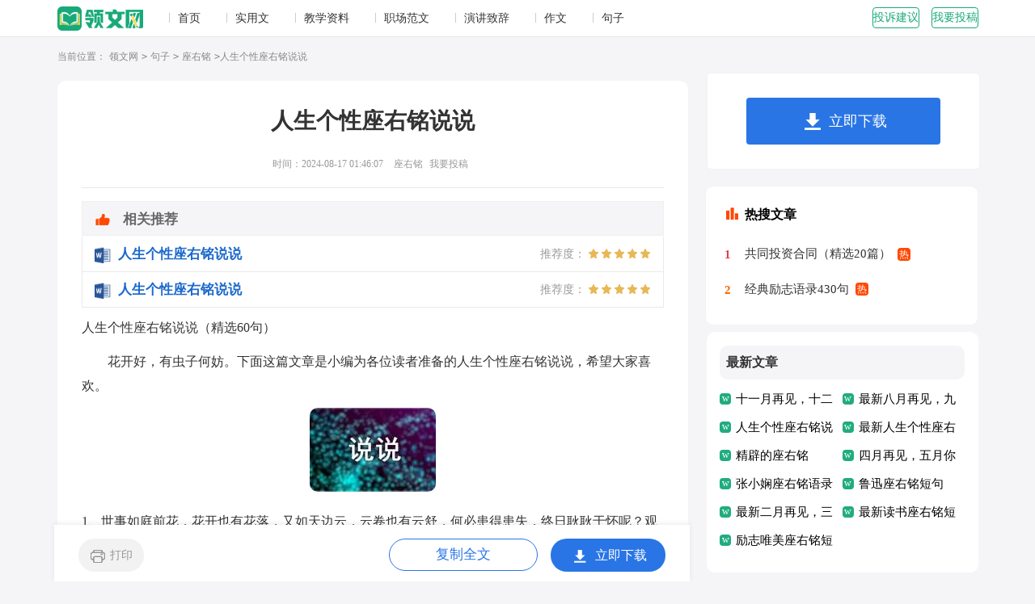

--- FILE ---
content_type: text/html
request_url: https://www.lingwen.com/zuoyouming/137849.html
body_size: 6362
content:
<!DOCTYPE html>
<html>
<head>
    <meta charset="gb2312">
    <meta name="viewport" content="width=device-width, initial-scale=1.0, maximum-scale=1.0, user-scalable=no;"/>
    <meta name="apple-mobile-web-app-capable" content="yes"/>
    <meta name="format-detection" content="telephone=no">
    <title>人生个性座右铭说说（精选60句）</title>
    <meta name="keywords" content="人生个性座右铭说说">
    <meta name="description" content="花开好，有虫子何妨。下面这篇文章是小编为各位读者准备的人生个性座右铭说说，希望大家喜欢。1、世事如庭前花，花开也有花落，又如天边云，云卷也有云舒，何必患得患失，终日耿耿于怀呢？观世间万事，既得之，则安">
    <link rel="stylesheet" href="https://www.lingwen.com/static/css/article.css">
    <!--[if IE]>
    <link rel="stylesheet" href="https://www.lingwen.com/static/css/article.ie.css">
    <![endif]-->
    <script type="text/javascript">
        var D=new Date(),RAND_STR=D.getUTCFullYear()+"_"+D.getUTCMonth()+"_"+D.getUTCDate()+"_"+(Math.floor(D.getUTCHours()/3));
        if ((navigator.userAgent.match(/(phone|pad|pod|mobile|ios|android|BlackBerry|MQQBrowser|JUC|Fennec|wOSBrowser|BrowserNG|WebOS|symbian|transcoder)/i))) {
            document.write('<script type="text/javascript" src="/static/js/m.js?' + RAND_STR + '"><\/script>');
        } else {
            document.write('<script type="text/javascript" src="/static/js/p.js?' + RAND_STR + '"><\/script>');
        }
    </script>
</head>
<body>
<script type="text/javascript">s("header");</script>
<div class="header">
    <div class="header_box">
        <a href="https://www.lingwen.com/" class="logo" title="领文网"></a>
        <div class="liwn_nav">
            <a href="https://www.lingwen.com/"  title="首页">首页</a>
            
            <a href="https://www.lingwen.com/shiyongwen/"  title="实用文">实用文</a>
            
            <a href="https://www.lingwen.com/jiaoxueziliao/"  title="教学资料">教学资料</a>
            
            <a href="https://www.lingwen.com/zhichangfanwen/"  title="职场范文">职场范文</a>
            
            <a href="https://www.lingwen.com/yanjiangzhici/"  title="演讲致辞">演讲致辞</a>
            
            <a href="https://www.lingwen.com/zuowen/"  title="作文">作文</a>
            
            <a href="https://www.lingwen.com/juzi/"  title="句子">句子</a>
            
        </div>
        <div class="rougao">
            <a target="_blank" href="https://www.lingwen.com/user/feedback/?form=1" class="jianyi" title="投诉建议">投诉建议</a>
            <a target="_blank" href="https://www.lingwen.com/usr/login.html" class="tg" title="我要投稿">我要投稿</a>
        </div>
    </div>
</div>
<div class="main">
    <div class="sidebar">当前位置：<a href='https://www.lingwen.com/' title='领文网'>领文网</a><code>></code><a href='https://www.lingwen.com/juzi/' title='句子'>句子</a><code>></code><a href='https://www.lingwen.com/zuoyouming/' title='座右铭'>座右铭</a><code>></code>人生个性座右铭说说</div>
    <div class="main-left">
        <div class="article">
            <script type="text/javascript">s("title_top");</script>
            <h1 class="title">人生个性座右铭说说</h1>
            <div class="info">
                <span class="time">时间：2024-08-17 01:46:07 </span>
                <span class="sm_after_time"></span>
                <span class="source"><a target="_blank" href="https://www.lingwen.com/zuoyouming/" title="座右铭">座右铭</a></span>
                <span class="source"><a target="_blank" href="https://www.lingwen.com/usr/login.html" title="我要投稿">我要投稿</a></span>
            </div>
            <script type="text/javascript">s("content_top");</script>
            <div class="content">
                <div class="excellent_articles_box">
                    <ul>
                        
                        <li class="excellent_articles_row">
                            <a target="_blank" title="人生个性座右铭说说" href="https://www.lingwen.com/zuoyouming/235463.html">
                                <em></em>
                                <span class="excellent_title">人生个性座右铭说说</span>
                                <span class="excellent_star">推荐度：<i></i></span>
                            </a></li>
                        

                        <li class="excellent_articles_row">
                            <a target="_blank" title="人生个性座右铭说说" href="https://www.lingwen.com/zuoyouming/168230.html">
                                <em></em>
                                <span class="excellent_title">人生个性座右铭说说</span>
                                <span class="excellent_star">推荐度：<i></i></span>
                            </a></li>
                        

                        <li class="excellent_articles_title">相关推荐</li>
                    </ul>
                </div>
				<p>人生个性座右铭说说（精选60句）</p>
                <p>　　花开好，有虫子何妨。下面这篇文章是小编为各位读者准备的人生个性座右铭说说，希望大家喜欢。</p><p style="text-align: center;"><img loading="lazy" src="/pic/00/cbb5cbb503.jpg" alt="人生个性座右铭说说（精选60句）"/></p><p>1、世事如庭前花，花开也有花落，又如天边云，云卷也有云舒，何必患得患失，终日耿耿于怀呢？观世间万事，既得之，则安之；既失之，亦安之。不患不得，亦不患得而复失。自然而然，洒脱自在。</p><p>2、尽你所能的，尽你所可能的。往前走一步，离梦想就近了一步。</p><p>3、我走了，去寻找属于我自己的天空。请你别再阻拦，我已经长大了。我要把稚嫩双翅交给属于自己的风雨。</p><p>4、家庭是社会的一个天然的基层细胞，人类的美好生活在这里实现，人类胜利的力量在这里滋长，儿童在这里生活着，成长着，——这是人生的主要的快乐。——[苏]马卡连柯</p><p>5、作为一种感动的力量，语言的真正的美，是由于言辞的准确明朗和响亮动听而产生出来的。话不要多，要做到诗里没有废字。任何一朵花都不会因为多了一个瓣而显得更美丽……文学的真实——是从同类的许多事实中提出来的精粹。艺术家首先是自己时代的人，是自己时代的悲喜剧的直接观看者和积极参加者。</p><p>6、君子之学，死而后已学然后知不足，教然后知困，知不足，然后然自反也；知困，然后能自强也。孔丘《礼记·学记》。学不可以已。青，取之于蓝，而青于蓝；冰，水为之，而寒于水。苟况《荀子·劝学》。</p><p>7、先前的人，只知道"为儿女作马牛"，固然是错误的，但只顾现在，不想将来，"任儿女作马牛"，却不能不说是一个更大的错误。</p><p>8、希望最钟情于行动，无数次的空谈惟一能表明这是在浪费时光。永远记住抓住一分钟，就会有一分钟的收获。寄托于下一次，希望就越渺茫。</p><p>9、没有一种力量能像劳动，即集体、友爱、自由的劳动的力量那样使人成为伟大和聪明的人。</p><p>10、美育能帮助新生一代更深刻地认识周围的客观现实，正确地剖析它，注意一切更好的、优美的东西，理解它，欣赏优美的东西，并创造它。——[苏]杰普利茨卡娅</p><p>11、真正的学者就像田野上的麦穗。麦穗空瘪的时候，它总是长得很挺，高傲地昂着头：麦穗饱满而成熟的时候，它总是表现得很温顺的样子，低垂着脑袋。一蒙田</p><p>12、两颗相爱的心灵自有一种神秘的交流：彼此都吸收了对方最优秀的部分，为的是用自己的爱把这个部分加以培养，再把得之于对方的还给对方。[法]罗曼·罗兰《约翰·克里斯朵夫》</p><p>13、错误经不起失败，但是真理却不怕失败。真理之川从他的错误之沟渠中流过。真理是无限的，无限的众多之中显示出来。人生虽只有几十春秋，但它决不是梦一般的幻灭，而是有着无穷可歌可泣的深长意义的：坚持真理，生命便会得到永生。</p><p>14、一个好妻，是不应该把她的丈夫拴在身边的。男人，有男人的世界，每个男人，都需要一份成功的事业来充实他，来满足他那份男性的骄傲。——琼瑶</p><p>15、人所能作为和成就的最高极限，不会超过自己。人愈能做到这一点，愈能发现自己原是一切快乐的源泉，就愈能使自己幸福。这便是亚里士多德所揭示的伟大真理："幸福就是自足"。——[德国]叔本华</p><p>16、快乐只不过是局部肉体的幸福而已。真正的、唯一的、彻底的幸福存在于全部灵魂的平衡之中。——[法国]儒贝尔</p><p>17、用你自己的脚，顽强地在崎岖不平的路上把一串串脚印甩在身后，走到尽头吧，那里有成功的喜悦。</p><p>18、失败就自暴自弃，无异于放弃人生。——池田大作</p><p>19、理想是人生的太阳，实干才是实现理想的桥梁。</p><p>20、失去了理想，人整个生命的活力没有了。</p><p>21、太阳虽然有黑点，但是其光辉永在。</p><p>22、刹那间，世界变得那么静寂。</p><p>23、人的心灵忍受不了空的时间。一霍布斯</p><p>24、远虑者安，无虑者危。——诸葛亮</p><p>25、成功的人虚怀若谷，并且无所畏惧。</p><p>26、思念是条长河，蕴存一份浓浓的情谊，在四拿的流转里荡漾、荡漾。</p><p>27、我背负沉重的爱恋远足，是因为前面有你的身影。</p><p>28、天才和罪恶是水火不相容的东西。——普希金</p><p>29、使人高贵的是人的品格。——[美国]劳伦斯</p><p>30、只要有生命就有希望。——雪尔邦狄斯</p><p>31、不放弃，不丢弃，跌倒了就站起来，不被坚苦所打垮，用微笑去面临它。</p><p>32、含泪播种的人一定能含笑收获。</p><p>33、有弃神就有救神，有失败就有成功。</p><p>34、叛逆和成熟的区别，在于前者并无主见，让往东偏往西，让往南则往北；而后者却是坚定自己的信念，让往东他往西，让往南他还往西。</p><p>35、整个世界是一场阴阳平分的拔河赛，什么都是一半一半。</p><p>36、你无法量身订做生命里的各种情形，但你可以量身订做面对那些情形时，自己的态度。——金克拉 Zig Ziglar</p><p>37、应该忙中有序的工作，不要紧张兮兮的抢时间。</p><p>38、目标分成一小段、一小段，持续地走下去，你就会达标。</p><p>39、演主角时，一展长才；演配角时，就得安于补位。</p><p>40、关心别人的苦痛，更容易保持心灵的平静。</p><p>41、没有比历史更深的海洋，没有比未来更高的天空。</p><p>42、心病终须心药治，解铃还得系铃人。有钱能使鬼推磨，无钱鬼也不上门。</p><p>43、朝臣待漏五更寒，铁甲将军夜度关，山寺日高僧未起，算来名利不如闲。</p><p>44、思想如钻空子，必须集中在一个点钻下去才有力量。</p><p>45、人生最大的光荣，不在于从不失败，而在于能屡仆屡起。 哥尔德斯密斯格言</p><p>46、你可以用爱得到全世界，你也可以用恨失去全世界。</p><p>47、天使与恶魔之间的距离仅有一步之遥。</p><p>48、人生的最高境界源自于知足时的从容不迫与顿悟后的风轻云淡。</p><p>49、当一个人先从自己的内心开始奋斗，他就是个有价值的人。</p><p>50、记住，别轻易地放弃叩门，成功会在你下一次叩门时，微笑着迎接你的。命运之神关上一道门，必定会打开另一扇窗。</p><p>51、在这个世界上，用情感活着是悲剧，用理智活着是喜剧。没有崎岖坎坷不叫攀登，没有痛苦烦恼不叫人生。</p><p>52、不偏见，不固执，该认输的时候要认输，不能逞能，该认真的时候必须认真，不能糊涂，毕竟我们不想为自己一时不理智的决定而无法弥补，要在随遇而安中学会自知。随遇而安是一种处世的态度，坦然，怡然，不患得患失，有"花开花落，云卷云舒"的坦荡。而世事无常，既然无力改变，不如静面直观，如果什么事都要争个第一，多数会不如所愿，以杯盘狼藉而终。现实生活有很多的不确定因素，自然的该来总会来，该去的也总会离去，来去平常，只安于现在。</p><p>53、学会藏身，时机到了再出头。</p><p>54、一张白纸好象一个刚出生的娃娃。</p><p>55、经历决定心态，心态决定心情，心情决定健康，健康决定幸福。</p><p>56、‘法’是一切善行的来源，是一切德行的矿脉。</p><p>57、想要做出一番事业，唯有先跨过立志的大门。</p><p>58、岂论你怎样相识一个人，那都是单方面的不是所有。</p><p>59、缔造时机的人是勇者，期待时机的人是愚者。</p><p>60、人生的路无需苛求。只要你迈步，路就在你的足下延伸。只要你扬帆，便会有八面来风。启程了，人的生命才真正开始。启程了，人的智慧才得以发挥。</p><script>s("content_relate");</script><p>【人生个性座右铭说说】相关文章：</p><p><a target="_blank" href="https://www.lingwen.com/zuoyouming/168230.html" title="经典人生个性座右铭说说（通用40句）">经典人生个性座右铭说说（通用40句）</a><span>01-29</span></p><p><a target="_blank" href="https://www.lingwen.com/zuoyouming/235463.html" title="常用人生个性座右铭说说大全140句">常用人生个性座右铭说说大全140句</a><span>08-01</span></p><p><a target="_blank" href="https://www.lingwen.com/zuoyouming/174685.html" title="人生个性座右铭句子（精选100句）">人生个性座右铭句子（精选100句）</a><span>02-24</span></p><p><a target="_blank" href="https://www.lingwen.com/zuoyouming/240578.html" title="人生个性座右铭句子130句">人生个性座右铭句子130句</a><span>10-05</span></p><p><a target="_blank" href="https://www.lingwen.com/zuoyouming/232939.html" title="关于人生座右铭说说汇总80句">关于人生座右铭说说汇总80句</a><span>07-07</span></p><p><a target="_blank" href="https://www.lingwen.com/zuoyouming/238134.html" title="关于人生座右铭说说汇总（精选130句）">关于人生座右铭说说汇总（精选130句）</a><span>09-03</span></p><p><a target="_blank" href="https://www.lingwen.com/zuoyouming/157304.html" title="经典人生唯美座右铭说说汇总120句精选">经典人生唯美座右铭说说汇总120句精选</a><span>12-15</span></p><p><a target="_blank" href="https://www.lingwen.com/zuoyouming/167841.html" title="关于人生唯美座右铭说说170句精选">关于人生唯美座右铭说说170句精选</a><span>01-27</span></p><p><a target="_blank" href="https://www.lingwen.com/zuoyouming/160156.html" title="人生的座右铭">人生的座右铭</a><span>12-27</span></p><p><a target="_blank" href="https://www.lingwen.com/zuoyouming/158889.html" title="人生座右铭">人生座右铭</a><span>12-22</span></p>
            </div>
            <script type="text/javascript">s("download_bottom");</script>
            <div class="pager"></div>
        </div>
        <script type="text/javascript">s("list_wenzhangtuijian");</script>
    </div>
    <div class="main-right">
        <div class="right_fix">
            <script type="text/javascript">s("right_top");</script>
            <script type="text/javascript">s("right_mid");</script>
            <div class="liwn_box">
                <div class="liwn_box_t"><span>最新文章</span></div>
                <ul>
                    <li><a href="https://www.lingwen.com/zuoyouming/240248.html" target="_blank" title="十一月再见，十二月你好个性座右铭说说">十一月再见，十二月你好个性座右铭说说</a></li>
<li><a href="https://www.lingwen.com/zuoyouming/174278.html" target="_blank" title="最新八月再见，九月你好个性座右铭">最新八月再见，九月你好个性座右铭</a></li>
<li><a href="https://www.taoye.com/zuoyouming/112773.html" target="_blank" title="人生个性座右铭说说">人生个性座右铭说说</a></li>
<li><a href="https://www.lingwen.com/zuoyouming/166312.html" target="_blank" title="最新人生个性座右铭语句">最新人生个性座右铭语句</a></li>
<li><a href="https://www.lingwen.com/zuoyouming/222840.html" target="_blank" title="精辟的座右铭">精辟的座右铭</a></li>
<li><a href="https://www.lingwen.com/zuoyouming/159390.html" target="_blank" title="四月再见，五月你好唯美句子座右铭">四月再见，五月你好唯美句子座右铭</a></li>
<li><a href="https://www.lingwen.com/zuoyouming/236282.html" target="_blank" title="张小娴座右铭语录">张小娴座右铭语录</a></li>

<li><a href="https://www.lingwen.com/zuoyouming/145852.html" target="_blank" title="鲁迅座右铭短句">鲁迅座右铭短句</a></li>
<li><a href="https://www.lingwen.com/zuoyouming/240416.html" target="_blank" title="最新二月再见，三月你好个性句子座右铭">最新二月再见，三月你好个性句子座右铭</a></li>

                    
                    <li><a title="最新读书座右铭短句" href="https://www.lingwen.com/zuoyouming/137801.html">最新读书座右铭短句</a> </li>
                    <li><a title="励志唯美座右铭短句" href="https://www.lingwen.com/zuoyouming/137825.html">励志唯美座右铭短句</a> </li>
                </ul>
            </div>
            <script type="text/javascript">s("right_bottom");</script>
        </div>
    </div>
</div>
<div class="related_article"></div>
<div class="footer">
    <p>Copyright&#169;2015-2026<a href="https://www.lingwen.com/" target="_blank" title="lingwen.com">lingwen.com</a>鐗堟潈鎵€鏈�</p>
</div>
<script src="https://apps.bdimg.com/libs/jquery/1.9.1/jquery.min.js"></script>
<script type="text/javascript">
    if((navigator.userAgent.match(/(phone|pad|pod|mobile|ios|android|BlackBerry|MQQBrowser|JUC|Fennec|wOSBrowser|BrowserNG|WebOS|symbian|transcoder)/i))){
        document.write('<script type="text/javascript" src="https://js.9136.com/cpt/cptm.js?'+RAND_STR+'" charset="utf-8"><\/script>');
    } else {
        document.write('<script type="text/javascript" src="https://js.9136.com/cpt/cpt.js?'+RAND_STR+'" charset="utf-8"><\/script>');
    }
</script>
</body>
</html>

--- FILE ---
content_type: text/css
request_url: https://www.lingwen.com/static/css/article.ie.css
body_size: 1782
content:
@charset "gb2312";
body, div, dl, dt, dd, ul, ol, li, h1, h2, h3, h4, h5, h6, pre, form, fieldset, input, textarea, p, blockquote, th, td {margin: 0;padding: 0;}
table {border-collapse: collapse;border-spacing: 0;width: 100%;line-height: 30px;}
td {line-height: 30px;}
fieldset, img {border: 0 none;}
address,caption,cite,code,dfn,em,th,var{font-style:normal;font-weight:normal}
ol, ul ,li{list-style: none outside none;}
caption, th {text-align: left;}
h1, h2, h3, h4, h5, h6 {font-size: 100%;font-weight: normal;}
a {color: #000;text-decoration: none;font-size: 15px;}
a:hover {text-decoration: underline;}
body,input,button,textarea,select{font-size: 12px;}
u{text-decoration:none;}
body{background: #f5f5f8;}
/*header*/
.header{height: 45px;margin:0 auto;line-height: 45px;background: #ffffff;border-bottom: 1px solid #e9e6e6;}
.header_box{width: 1139px;margin:0 auto;overflow: hidden;}
.logo{width: 106px;height: 32px;background: url("../img/logo.png") no-repeat;float: left;margin-top: 8px;background-size: 100%;}
.header .liwn_nav{float: left;}
.header .liwn_nav a{float: left;margin-left: 32px;font-size: 14px;color: #333;}
.header .liwn_nav a:before {content: "";display: block;height: 12px;width: 1px;background: #ccc;margin-top: 16px;float: left;margin-right: 10px;}
.rougao{float: right;margin-top: 9px;}
.rougao a{font-size:14px;color: #18a97a;float: left;margin-left: 15px;border: 1px solid #18a97a;text-align: center;line-height: 24px;height: 24px;border-radius: 4px;}
.rougao span{float: left;padding: 0 10px;}
.rougao .jianyi{color: #18a97a;}
.rougao .jianyi i{}
.rougao i{float: left;width: 37px;display: none;}

.main{width: 1139px;margin: auto;}

.sidebar{width: 100%;float: left;line-height: 39px;font-size: 12px;color: #888;height: 39px;overflow: hidden;margin-top: 5px;}
.sidebar a{color: #888;padding: 0 4px;font-size: 12px;}
.sidebar span{color: #585858;font-size: 14px;}

.main-left{width: 720px;float: left;background-color: #fff;padding: 15px 30px;border-radius: 10px;position: relative;margin-top: 10px;}
.article{background-color: #fff;width: 100%;}
.content{margin-top: 20px;line-height: 30px;font-size: 15px;}
.content p{font-size: 16px;line-height: 30px;margin-bottom: 12px;color: #333;}
.title{line-height: 30px;font-size: 28px;color: #333;float: left;overflow: hidden;background: #fff;width: 100%;border-radius: 10px 10px 0 0;text-align: center;font-weight: 700;}
.info a{color: #999;font-size: 12px;}
.info span{padding-right: 5px;}
.info{height: 28px;line-height: 28px;margin: 0 auto;margin-bottom: 10px;color: #999;font-size: 12px;width: 100%;border-bottom: 1px solid #e8e8e8;float: left;padding: 2% 0;text-align: center;margin-top: 10px;}

.download_btn{cursor:pointer;width: 137px;height: 41px;background: #ff7939;color:#fff;font-size: 15px;line-height: 41px;text-align: center;position: absolute;top: 43px;right: 39px;border-radius: 4px;}
.download_btn i{width:21px;height:17px;background: url(https://www.xuetan.com/static/img/ico.png) -151px -6px no-repeat;display: inline-block;vertical-align: -2px;margin-right:6px;}
.download_btn:hover{background: #5b96ea;}

.previous{margin-top: 10px;float: left;width: 100%;font-size: 14px;}
.previous span{line-height: 32px;height: 32px;float: left;overflow: hidden;width: 50%;}
.next{text-align: right;}

.related_article_img{float: left;width: 100%;}
.related_article_img .related_top{height: 30px;width: 100%;border-bottom: 1px solid #EEE;}
.related_article_img .related_top code{float: left;font-size: 18px;height: 30px;line-height: 30px;color: #333;background: #fff;border-bottom: 2px solid #1c1c1c;font-family: initial;font-weight: 700;}
.related_article_img ul{margin-top: 13px;width: 100%;float:left;}
.related_article_img li{overflow: hidden;width: 156px;height: 127px;float: left;margin-right: 1px;margin-left: 10px;text-align: center;}
.related_article_img li a:hover span{text-decoration: underline;}
.related_article_img li a img{height: 104px;float: left;width: 100%;border: 1px solid #ddd;}
.related_article_img li a span{float: left;height: 24px;width: 100%;line-height: 24px;font-size: 16px;color: #2965b1;overflow: hidden;}

/*related_article*/
.related_about{width: 100%;float: left;overflow: hidden;padding-top: 15px;margin-bottom: 10px;}
.related_about .related_about_t{float: left;width: 100%;height: 28px;line-height: 28px;color: #494949;font-size: 16px;border-bottom: 1px solid #EEE;margin-bottom: 10px;}
.related_about .related_about_t code{color: #000;font-size: 18px;float: left;font-family: inherit;border-bottom: 2px solid #000;font-weight: 700;}
.related_about ul{float: left;width: 100%;}
.related_about li{float: left;width: 50%;height: 30px;font-size: 16px;overflow: hidden;line-height: 30px;}
.related_about li a{font-size: 16px;color: #2965b1;}
.related_about li a:before{float: left;content: "";width: 3px;height: 3px;background: #000;margin-top: 14px;margin-right: 5px;}
.related_about li a:hover{color: #000;}

.right_fixed {top: 0;width: 336px;position: fixed!important;}
.main-right{float:right;width: 336px;}
.liwn_box{width: 90%;float: right;background: #fff;padding: 5%;border-radius: 10px;margin-bottom: 10px;}
.liwn_box_t{height: 42px;line-height: 42px;font-size: 16px;float: left;width: 100%;background: #f5f5f8;font-weight: 700;border-radius: 10px;color: #333;margin-bottom: 7px;}
.liwn_box_t span{float: left;color: #333;font-size: 16px;font-weight: 700;margin-left: 8px;}
.liwn_box ul{float: left;width: 100%;margin-bottom: 5px;}
.liwn_box ul li{float: left;width: 50%;line-height: 35px;height: 35px;overflow: hidden;}
.liwn_box ul li font{float: right;color: #999;font-size: 12px;}
.liwn_box ul li a{float: left;width: 80%;}
.liwn_box ul li span {font-style: inherit;line-height: 17px;color: #4d99f4;width: 17px;height: 17px;font-size: 14px;text-align: center;float: left;margin-top: 12px;margin-right: 6px;border: 1px solid #4d99f4;font-family: inherit;border-radius: 4px;}
.liwn_box ul li em{float: left;background: #c5cfd6;height: 16px;width: 16px;color: #fff;line-height: 16px;text-align: center;margin-right: 6px;margin-top: 10px;font-size: 12px;border-radius: 4px;}
.liwn_box ul li:before{content:"w";border-radius: 4px;font-style: inherit;line-height: 13px;color: #fff;width: 14px;height: 14px;text-align: center;float: left;margin-top: 10px;margin-right: 6px;background: #20ac7f;font-family: inherit;font-size: 12px;}

u{text-decoration:none;}
.content a{font-size: 16px;}
.content h2,.content h2 a,.content h2 a u{text-decoration: none;font-size: 16px;text-align: left;font-weight: bold;line-height: 31px;clear: both;color: #ff0000;margin-bottom:15px;}
.content img{max-width: 100%!important;height: auto!important;}
.content img{border-radius: 10px;}
.after_height_light~p a {color: #2965b1 !important;}

/*footer*/
.footer {padding-bottom: 10px;margin-top: 15px;background: #3e4445;padding-top: 10px;overflow: hidden;float: left;width: 100%;}
.footer p {width: 100%;text-align: center;color: #eaeaea;font-size: 12px;height: 28px;line-height: 28px;}
.footer p a {color: #eaeaea;font-size: 12px;padding: 0 5px;}

--- FILE ---
content_type: application/javascript
request_url: https://js.9136.com/cpt/cpt.js?2026_0_23_7
body_size: 30247
content:
"ab";var _typeof = "function" == typeof Symbol && "symbol" == typeof Symbol.iterator ? function (e) { return typeof e } : function (e) { return e && "function" == typeof Symbol && e.constructor === Symbol && e !== Symbol.prototype ? "symbol" : typeof e }; !function () { var e = function (e) { var o = {}; if (e.name.indexOf(" ") >= 0) return !1; if (!e.name) return !1; if (o.name = e.name, e.gaSupport ? o.gaSupport = e.gaSupport : o.gaSupport = !1, !e.customVarSlot && e.gaSupport) return !1; if (o.customVarSlot = e.customVarSlot, !e.variations) return !1; o.variations = e.variations, e.chooseVariationNumber ? o.chooseVariationNumber = e.chooseVariationNumber : o.chooseVariationNumber = Math.floor(Math.random() * t.keys(o.variations).length), o.newCookieSet = null; var n = "abjs_" + o.name, a = t.queryString(); if (o.cookieVariation = t.getCookie(n), o.queryVariation = a["abjs-setvar-" + o.name], t.isFunction(o.variations[o.queryVariation]) ? o.assignedVariation = o.queryVariation : o.assignedVariation = o.cookieVariation, "yes" === a["abjs-setcookie"] && (o.newCookieSet = !0), "" === o.assignedVariation || !t.isFunction(o.variations[o.assignedVariation])) { var i = o.chooseVariationNumber; o.assignedVariation = t.keys(o.variations)[i], o.newCookieSet = !0 } if (!0 === o.newCookieSet) { var r = e.cookiePath || window.location.pathname; t.setCookie(n, o.assignedVariation, 365, r, e.domain) } return o.execute = function () { t.contentLoaded(window, function () { o.variations[o.assignedVariation]() }) }, o.execute(), o.gaSupport && (window._gaq = window._gaq || [], window._gaq.push(["_setCustomVar", o.customVarSlot, "abjs_" + o.name, "abjs_" + o.assignedVariation, 1])), o }, t = {}; t.setCookie = function (e, t, o, n, a) { var i = new Date; i.setDate(i.getDate() + o), console.log(i.toUTCString()); var r = escape(t) + (null === o ? "" : "; expires=" + i.toUTCString()), s = e + "=" + r + "; path=" + n; a && (s += "; domain=" + a), document.cookie = s }, t.getCookie = function (e) { var t, o, n, a = document.cookie.split(";"); for (t = 0; t < a.length; t++)if (o = a[t].substr(0, a[t].indexOf("=")), n = a[t].substr(a[t].indexOf("=") + 1), (o = o.replace(/^\s+|\s+$/g, "")) == e) return unescape(n); return "" }, t.keys = function (e) { if (e !== Object(e)) throw new TypeError("ABTestUtils.keys called on non-object"); var t = [], o = null; for (o in e) Object.prototype.hasOwnProperty.call(e, o) && t.push(o); return t }, t.isFunction = function (e) { return !!(e && e.constructor && e.call && e.apply) }, t.contentLoaded = function (e, t) { var o = !1, n = !0, a = e.document, i = a.documentElement, r = a.addEventListener ? "addEventListener" : "attachEvent", s = a.addEventListener ? "removeEventListener" : "detachEvent", c = a.addEventListener ? "" : "on", u = function n(i) { "readystatechange" == i.type && "complete" != a.readyState || (("load" == i.type ? e : a)[s](c + i.type, n, !1), !o && (o = !0) && t.call(e, i.type || i)) }; if ("complete" == a.readyState) t.call(e, "lazy"); else { if (a.createEventObject && i.doScroll) { try { n = !e.frameElement } catch (e) { } n && function e() { try { i.doScroll("left") } catch (t) { return void setTimeout(e, 50) } u("poll") }() } a[r](c + "DOMContentLoaded", u, !1), a[r](c + "readystatechange", u, !1), e[r](c + "load", u, !1) } }, t.queryString = function () { for (var e = {}, t = window.location.search.substring(1).split("&"), o = 0; o < t.length; o++) { var n = t[o].split("="); e[unescape(n[0])] = unescape(n[1]) } return e }, "object" === ("undefined" == typeof exports ? "undefined" : _typeof(exports)) ? module.exports = { ABTest: e, ABTestUtils: t } : (window.ABTest = e, window.ABTestUtils = t) }();
"js.cookie";!function (e) { var n = !1; if ("function" == typeof define && define.amd && (define(e), n = !0), "object" == typeof exports && (module.exports = e(), n = !0), !n) { var o = window.Cookies, t = window.Cookies = e(); t.noConflict = function () { return window.Cookies = o, t } } }(function () { function e() { for (var e = 0, n = {}; e < arguments.length; e++) { var o = arguments[e]; for (var t in o) n[t] = o[t] } return n } function n(o) { function t(n, r, i) { var c; if ("undefined" != typeof document) { if (arguments.length > 1) { if ("number" == typeof (i = e({ path: "/" }, t.defaults, i)).expires) { var a = new Date; a.setMilliseconds(a.getMilliseconds() + 864e5 * i.expires), i.expires = a } i.expires = i.expires ? i.expires.toUTCString() : ""; try { c = JSON.stringify(r), /^[\{\[]/.test(c) && (r = c) } catch (e) { } r = o.write ? o.write(r, n) : encodeURIComponent(r + "").replace(/%(23|24|26|2B|3A|3C|3E|3D|2F|3F|40|5B|5D|5E|60|7B|7D|7C)/g, decodeURIComponent), n = (n = (n = encodeURIComponent(n + "")).replace(/%(23|24|26|2B|5E|60|7C)/g, decodeURIComponent)).replace(/[\(\)]/g, escape); var s = ""; for (var f in i) i[f] && (s += "; " + f, !0 !== i[f] && (s += "=" + i[f])); return document.cookie = n + "=" + r + s } n || (c = {}); for (var p = document.cookie ? document.cookie.split("; ") : [], d = /(%[0-9A-Z]{2})+/g, u = 0; u < p.length; u++) { var l = p[u].split("="), C = l.slice(1).join("="); this.json || '"' !== C.charAt(0) || (C = C.slice(1, -1)); try { var m = l[0].replace(d, decodeURIComponent); if (C = o.read ? o.read(C, m) : o(C, m) || C.replace(d, decodeURIComponent), this.json) try { C = JSON.parse(C) } catch (e) { } if (n === m) { c = C; break } n || (c[m] = C) } catch (e) { } } return c } } return t.set = t, t.get = function (e) { return t.call(t, e) }, t.getJSON = function () { return t.apply({ json: !0 }, [].slice.call(arguments)) }, t.defaults = {}, t.remove = function (n, o) { t(n, "", e(o, { expires: -1 })) }, t.withConverter = n, t } return n(function () { }) });
"layer.3.5.1";!function(e,t){"use strict";var i,n,a=e.layui&&layui.define,o={getPath:function(){var t=document.currentScript?document.currentScript.src:function(){for(var e,t=document.scripts,i=t.length-1,n=i;n>0;n--)if("interactive"===t[n].readyState){e=t[n].src;break}return e||t[i].src}(),i=e.LAYUI_GLOBAL||{};return i.layer_dir||t.substring(0,t.lastIndexOf("/")+1)}(),config:{},end:{},minIndex:0,minLeft:[],btn:["&#x786E;&#x5B9A;","&#x53D6;&#x6D88;"],type:["dialog","page","iframe","loading","tips"],getStyle:function(t,i){var n=t.currentStyle?t.currentStyle:e.getComputedStyle(t,null);return n[n.getPropertyValue?"getPropertyValue":"getAttribute"](i)},link:function(t,i,n){if(r.path){var a=document.getElementsByTagName("head")[0],s=document.createElement("link");"string"==typeof i&&(n=i);var l=(n||t).replace(/\.|\//g,""),f="layuicss-"+l,c="creating",u=0;s.rel="stylesheet",s.href=r.path+t,s.id=f,document.getElementById(f)||a.appendChild(s),"function"==typeof i&&!function d(t){var n=100,a=document.getElementById(f);return++u>1e4/n?e.console&&console.error(l+".css: Invalid"):void(1989===parseInt(o.getStyle(a,"width"))?(t===c&&a.removeAttribute("lay-status"),a.getAttribute("lay-status")===c?setTimeout(d,n):i()):(a.setAttribute("lay-status",c),setTimeout(function(){d(c)},n)))}()}}},r={v:"3.5.1",ie:function(){var t=navigator.userAgent.toLowerCase();return!!(e.ActiveXObject||"ActiveXObject"in e)&&((t.match(/msie\s(\d+)/)||[])[1]||"11")}(),index:e.layer&&e.layer.v?1e5:0,path:o.getPath,config:function(e,t){return e=e||{},r.cache=o.config=i.extend({},o.config,e),r.path=o.config.path||r.path,"string"==typeof e.extend&&(e.extend=[e.extend]),o.config.path&&r.ready(),e.extend?(a?layui.addcss("modules/css/layer/"+e.extend):o.link("css/layer/"+e.extend),this):this},ready:function(e){var t="layer",i="",n=(a?"modules/css/layer/":"css/layer/")+"default/layer.css?v="+r.v+i;return a?layui.addcss(n,e,t):o.link(n,e,t),this},alert:function(e,t,n){var a="function"==typeof t;return a&&(n=t),r.open(i.extend({content:e,yes:n},a?{}:t))},confirm:function(e,t,n,a){var s="function"==typeof t;return s&&(a=n,n=t),r.open(i.extend({content:e,btn:o.btn,yes:n,btn2:a},s?{}:t))},msg:function(e,n,a){var s="function"==typeof n,f=o.config.skin,c=(f?f+" "+f+"-msg":"")||"layui-layer-msg",u=l.anim.length-1;return s&&(a=n),r.open(i.extend({content:e,time:3e3,shade:!1,skin:c,title:!1,closeBtn:!1,btn:!1,resize:!1,end:a},s&&!o.config.skin?{skin:c+" layui-layer-hui",anim:u}:function(){return n=n||{},(n.icon===-1||n.icon===t&&!o.config.skin)&&(n.skin=c+" "+(n.skin||"layui-layer-hui")),n}()))},load:function(e,t){return r.open(i.extend({type:3,icon:e||0,resize:!1,shade:.01},t))},tips:function(e,t,n){return r.open(i.extend({type:4,content:[e,t],closeBtn:!1,time:3e3,shade:!1,resize:!1,fixed:!1,maxWidth:260},n))}},s=function(e){var t=this,a=function(){t.creat()};t.index=++r.index,t.config.maxWidth=i(n).width()-30,t.config=i.extend({},t.config,o.config,e),document.body?a():setTimeout(function(){a()},30)};s.pt=s.prototype;var l=["layui-layer",".layui-layer-title",".layui-layer-main",".layui-layer-dialog","layui-layer-iframe","layui-layer-content","layui-layer-btn","layui-layer-close"];l.anim=["layer-anim-00","layer-anim-01","layer-anim-02","layer-anim-03","layer-anim-04","layer-anim-05","layer-anim-06"],l.SHADE="layui-layer-shade",l.MOVE="layui-layer-move",s.pt.config={type:0,shade:.3,fixed:!0,move:l[1],title:"&#x4FE1;&#x606F;",offset:"auto",area:"auto",closeBtn:1,time:0,zIndex:19891014,maxWidth:360,anim:0,isOutAnim:!0,minStack:!0,icon:-1,moveType:1,resize:!0,scrollbar:!0,tips:2},s.pt.vessel=function(e,t){var n=this,a=n.index,r=n.config,s=r.zIndex+a,f="object"==typeof r.title,c=r.maxmin&&(1===r.type||2===r.type),u=r.title?'<div class="layui-layer-title" style="'+(f?r.title[1]:"")+'">'+(f?r.title[0]:r.title)+"</div>":"";return r.zIndex=s,t([r.shade?'<div class="'+l.SHADE+'" id="'+l.SHADE+a+'" times="'+a+'" style="'+("z-index:"+(s-1)+"; ")+'"></div>':"",'<div class="'+l[0]+(" layui-layer-"+o.type[r.type])+(0!=r.type&&2!=r.type||r.shade?"":" layui-layer-border")+" "+(r.skin||"")+'" id="'+l[0]+a+'" type="'+o.type[r.type]+'" times="'+a+'" showtime="'+r.time+'" conType="'+(e?"object":"string")+'" style="z-index: '+s+"; width:"+r.area[0]+";height:"+r.area[1]+";position:"+(r.fixed?"fixed;":"absolute;")+'">'+(e&&2!=r.type?"":u)+'<div id="'+(r.id||"")+'" class="layui-layer-content'+(0==r.type&&r.icon!==-1?" layui-layer-padding":"")+(3==r.type?" layui-layer-loading"+r.icon:"")+'">'+(0==r.type&&r.icon!==-1?'<i class="layui-layer-ico layui-layer-ico'+r.icon+'"></i>':"")+(1==r.type&&e?"":r.content||"")+'</div><span class="layui-layer-setwin">'+function(){var e=c?'<a class="layui-layer-min" href="javascript:;"><cite></cite></a><a class="layui-layer-ico layui-layer-max" href="javascript:;"></a>':"";return r.closeBtn&&(e+='<a class="layui-layer-ico '+l[7]+" "+l[7]+(r.title?r.closeBtn:4==r.type?"1":"2")+'" href="javascript:;"></a>'),e}()+"</span>"+(r.btn?function(){var e="";"string"==typeof r.btn&&(r.btn=[r.btn]);for(var t=0,i=r.btn.length;t<i;t++)e+='<a class="'+l[6]+t+'">'+r.btn[t]+"</a>";return'<div class="'+l[6]+" layui-layer-btn-"+(r.btnAlign||"")+'">'+e+"</div>"}():"")+(r.resize?'<span class="layui-layer-resize"></span>':"")+"</div>"],u,i('<div class="'+l.MOVE+'" id="'+l.MOVE+'"></div>')),n},s.pt.creat=function(){var e=this,t=e.config,a=e.index,s=t.content,f="object"==typeof s,c=i("body");if(!t.id||!i("#"+t.id)[0]){switch("string"==typeof t.area&&(t.area="auto"===t.area?["",""]:[t.area,""]),t.shift&&(t.anim=t.shift),6==r.ie&&(t.fixed=!1),t.type){case 0:t.btn="btn"in t?t.btn:o.btn[0],r.closeAll("dialog");break;case 2:var s=t.content=f?t.content:[t.content||"","auto"];t.content='<iframe scrolling="'+(t.content[1]||"auto")+'" allowtransparency="true" id="'+l[4]+a+'" name="'+l[4]+a+'" onload="this.className=\'\';" class="layui-layer-load" frameborder="0" src="'+t.content[0]+'"></iframe>';break;case 3:delete t.title,delete t.closeBtn,t.icon===-1&&0===t.icon,r.closeAll("loading");break;case 4:f||(t.content=[t.content,"body"]),t.follow=t.content[1],t.content=t.content[0]+'<i class="layui-layer-TipsG"></i>',delete t.title,t.tips="object"==typeof t.tips?t.tips:[t.tips,!0],t.tipsMore||r.closeAll("tips")}if(e.vessel(f,function(n,r,u){c.append(n[0]),f?function(){2==t.type||4==t.type?function(){i("body").append(n[1])}():function(){s.parents("."+l[0])[0]||(s.data("display",s.css("display")).show().addClass("layui-layer-wrap").wrap(n[1]),i("#"+l[0]+a).find("."+l[5]).before(r))}()}():c.append(n[1]),i("#"+l.MOVE)[0]||c.append(o.moveElem=u),e.layero=i("#"+l[0]+a),e.shadeo=i("#"+l.SHADE+a),t.scrollbar||l.html.css("overflow","hidden").attr("layer-full",a)}).auto(a),e.shadeo.css({"background-color":t.shade[1]||"#000",opacity:t.shade[0]||t.shade}),2==t.type&&6==r.ie&&e.layero.find("iframe").attr("src",s[0]),4==t.type?e.tips():function(){e.offset(),parseInt(o.getStyle(document.getElementById(l.MOVE),"z-index"))||function(){e.layero.css("visibility","hidden"),r.ready(function(){e.offset(),e.layero.css("visibility","visible")})}()}(),t.fixed&&n.on("resize",function(){e.offset(),(/^\d+%$/.test(t.area[0])||/^\d+%$/.test(t.area[1]))&&e.auto(a),4==t.type&&e.tips()}),t.time<=0||setTimeout(function(){r.close(e.index)},t.time),e.move().callback(),l.anim[t.anim]){var u="layer-anim "+l.anim[t.anim];e.layero.addClass(u).one("webkitAnimationEnd mozAnimationEnd MSAnimationEnd oanimationend animationend",function(){i(this).removeClass(u)})}t.isOutAnim&&e.layero.data("isOutAnim",!0)}},s.pt.auto=function(e){var t=this,a=t.config,o=i("#"+l[0]+e);""===a.area[0]&&a.maxWidth>0&&(r.ie&&r.ie<8&&a.btn&&o.width(o.innerWidth()),o.outerWidth()>a.maxWidth&&o.width(a.maxWidth));var s=[o.innerWidth(),o.innerHeight()],f=o.find(l[1]).outerHeight()||0,c=o.find("."+l[6]).outerHeight()||0,u=function(e){e=o.find(e),e.height(s[1]-f-c-2*(0|parseFloat(e.css("padding-top"))))};switch(a.type){case 2:u("iframe");break;default:""===a.area[1]?a.maxHeight>0&&o.outerHeight()>a.maxHeight?(s[1]=a.maxHeight,u("."+l[5])):a.fixed&&s[1]>=n.height()&&(s[1]=n.height(),u("."+l[5])):u("."+l[5])}return t},s.pt.offset=function(){var e=this,t=e.config,i=e.layero,a=[i.outerWidth(),i.outerHeight()],o="object"==typeof t.offset;e.offsetTop=(n.height()-a[1])/2,e.offsetLeft=(n.width()-a[0])/2,o?(e.offsetTop=t.offset[0],e.offsetLeft=t.offset[1]||e.offsetLeft):"auto"!==t.offset&&("t"===t.offset?e.offsetTop=0:"r"===t.offset?e.offsetLeft=n.width()-a[0]:"b"===t.offset?e.offsetTop=n.height()-a[1]:"l"===t.offset?e.offsetLeft=0:"lt"===t.offset?(e.offsetTop=0,e.offsetLeft=0):"lb"===t.offset?(e.offsetTop=n.height()-a[1],e.offsetLeft=0):"rt"===t.offset?(e.offsetTop=0,e.offsetLeft=n.width()-a[0]):"rb"===t.offset?(e.offsetTop=n.height()-a[1],e.offsetLeft=n.width()-a[0]):e.offsetTop=t.offset),t.fixed||(e.offsetTop=/%$/.test(e.offsetTop)?n.height()*parseFloat(e.offsetTop)/100:parseFloat(e.offsetTop),e.offsetLeft=/%$/.test(e.offsetLeft)?n.width()*parseFloat(e.offsetLeft)/100:parseFloat(e.offsetLeft),e.offsetTop+=n.scrollTop(),e.offsetLeft+=n.scrollLeft()),i.attr("minLeft")&&(e.offsetTop=n.height()-(i.find(l[1]).outerHeight()||0),e.offsetLeft=i.css("left")),i.css({top:e.offsetTop,left:e.offsetLeft})},s.pt.tips=function(){var e=this,t=e.config,a=e.layero,o=[a.outerWidth(),a.outerHeight()],r=i(t.follow);r[0]||(r=i("body"));var s={width:r.outerWidth(),height:r.outerHeight(),top:r.offset().top,left:r.offset().left},f=a.find(".layui-layer-TipsG"),c=t.tips[0];t.tips[1]||f.remove(),s.autoLeft=function(){s.left+o[0]-n.width()>0?(s.tipLeft=s.left+s.width-o[0],f.css({right:12,left:"auto"})):s.tipLeft=s.left},s.where=[function(){s.autoLeft(),s.tipTop=s.top-o[1]-10,f.removeClass("layui-layer-TipsB").addClass("layui-layer-TipsT").css("border-right-color",t.tips[1])},function(){s.tipLeft=s.left+s.width+10,s.tipTop=s.top,f.removeClass("layui-layer-TipsL").addClass("layui-layer-TipsR").css("border-bottom-color",t.tips[1])},function(){s.autoLeft(),s.tipTop=s.top+s.height+10,f.removeClass("layui-layer-TipsT").addClass("layui-layer-TipsB").css("border-right-color",t.tips[1])},function(){s.tipLeft=s.left-o[0]-10,s.tipTop=s.top,f.removeClass("layui-layer-TipsR").addClass("layui-layer-TipsL").css("border-bottom-color",t.tips[1])}],s.where[c-1](),1===c?s.top-(n.scrollTop()+o[1]+16)<0&&s.where[2]():2===c?n.width()-(s.left+s.width+o[0]+16)>0||s.where[3]():3===c?s.top-n.scrollTop()+s.height+o[1]+16-n.height()>0&&s.where[0]():4===c&&o[0]+16-s.left>0&&s.where[1](),a.find("."+l[5]).css({"background-color":t.tips[1],"padding-right":t.closeBtn?"30px":""}),a.css({left:s.tipLeft-(t.fixed?n.scrollLeft():0),top:s.tipTop-(t.fixed?n.scrollTop():0)})},s.pt.move=function(){var e=this,t=e.config,a=i(document),s=e.layero,l=s.find(t.move),f=s.find(".layui-layer-resize"),c={};return t.move&&l.css("cursor","move"),l.on("mousedown",function(e){e.preventDefault(),t.move&&(c.moveStart=!0,c.offset=[e.clientX-parseFloat(s.css("left")),e.clientY-parseFloat(s.css("top"))],o.moveElem.css("cursor","move").show())}),f.on("mousedown",function(e){e.preventDefault(),c.resizeStart=!0,c.offset=[e.clientX,e.clientY],c.area=[s.outerWidth(),s.outerHeight()],o.moveElem.css("cursor","se-resize").show()}),a.on("mousemove",function(i){if(c.moveStart){var a=i.clientX-c.offset[0],o=i.clientY-c.offset[1],l="fixed"===s.css("position");if(i.preventDefault(),c.stX=l?0:n.scrollLeft(),c.stY=l?0:n.scrollTop(),!t.moveOut){var f=n.width()-s.outerWidth()+c.stX,u=n.height()-s.outerHeight()+c.stY;a<c.stX&&(a=c.stX),a>f&&(a=f),o<c.stY&&(o=c.stY),o>u&&(o=u)}s.css({left:a,top:o})}if(t.resize&&c.resizeStart){var a=i.clientX-c.offset[0],o=i.clientY-c.offset[1];i.preventDefault(),r.style(e.index,{width:c.area[0]+a,height:c.area[1]+o}),c.isResize=!0,t.resizing&&t.resizing(s)}}).on("mouseup",function(e){c.moveStart&&(delete c.moveStart,o.moveElem.hide(),t.moveEnd&&t.moveEnd(s)),c.resizeStart&&(delete c.resizeStart,o.moveElem.hide())}),e},s.pt.callback=function(){function e(){var e=a.cancel&&a.cancel(t.index,n);e===!1||r.close(t.index)}var t=this,n=t.layero,a=t.config;t.openLayer(),a.success&&(2==a.type?n.find("iframe").on("load",function(){a.success(n,t.index)}):a.success(n,t.index)),6==r.ie&&t.IE6(n),n.find("."+l[6]).children("a").on("click",function(){var e=i(this).index();if(0===e)a.yes?a.yes(t.index,n):a.btn1?a.btn1(t.index,n):r.close(t.index);else{var o=a["btn"+(e+1)]&&a["btn"+(e+1)](t.index,n);o===!1||r.close(t.index)}}),n.find("."+l[7]).on("click",e),a.shadeClose&&t.shadeo.on("click",function(){r.close(t.index)}),n.find(".layui-layer-min").on("click",function(){var e=a.min&&a.min(n,t.index);e===!1||r.min(t.index,a)}),n.find(".layui-layer-max").on("click",function(){i(this).hasClass("layui-layer-maxmin")?(r.restore(t.index),a.restore&&a.restore(n,t.index)):(r.full(t.index,a),setTimeout(function(){a.full&&a.full(n,t.index)},100))}),a.end&&(o.end[t.index]=a.end)},o.reselect=function(){i.each(i("select"),function(e,t){var n=i(this);n.parents("."+l[0])[0]||1==n.attr("layer")&&i("."+l[0]).length<1&&n.removeAttr("layer").show(),n=null})},s.pt.IE6=function(e){i("select").each(function(e,t){var n=i(this);n.parents("."+l[0])[0]||"none"===n.css("display")||n.attr({layer:"1"}).hide(),n=null})},s.pt.openLayer=function(){var e=this;r.zIndex=e.config.zIndex,r.setTop=function(e){var t=function(){r.zIndex++,e.css("z-index",r.zIndex+1)};return r.zIndex=parseInt(e[0].style.zIndex),e.on("mousedown",t),r.zIndex}},o.record=function(e){var t=[e.width(),e.height(),e.position().top,e.position().left+parseFloat(e.css("margin-left"))];e.find(".layui-layer-max").addClass("layui-layer-maxmin"),e.attr({area:t})},o.rescollbar=function(e){l.html.attr("layer-full")==e&&(l.html[0].style.removeProperty?l.html[0].style.removeProperty("overflow"):l.html[0].style.removeAttribute("overflow"),l.html.removeAttr("layer-full"))},e.layer=r,r.getChildFrame=function(e,t){return t=t||i("."+l[4]).attr("times"),i("#"+l[0]+t).find("iframe").contents().find(e)},r.getFrameIndex=function(e){return i("#"+e).parents("."+l[4]).attr("times")},r.iframeAuto=function(e){if(e){var t=r.getChildFrame("html",e).outerHeight(),n=i("#"+l[0]+e),a=n.find(l[1]).outerHeight()||0,o=n.find("."+l[6]).outerHeight()||0;n.css({height:t+a+o}),n.find("iframe").css({height:t})}},r.iframeSrc=function(e,t){i("#"+l[0]+e).find("iframe").attr("src",t)},r.style=function(e,t,n){var a=i("#"+l[0]+e),r=a.find(".layui-layer-content"),s=a.attr("type"),f=a.find(l[1]).outerHeight()||0,c=a.find("."+l[6]).outerHeight()||0;a.attr("minLeft");s!==o.type[3]&&s!==o.type[4]&&(n||(parseFloat(t.width)<=260&&(t.width=260),parseFloat(t.height)-f-c<=64&&(t.height=64+f+c)),a.css(t),c=a.find("."+l[6]).outerHeight(),s===o.type[2]?a.find("iframe").css({height:parseFloat(t.height)-f-c}):r.css({height:parseFloat(t.height)-f-c-parseFloat(r.css("padding-top"))-parseFloat(r.css("padding-bottom"))}))},r.min=function(e,t){t=t||{};var a=i("#"+l[0]+e),s=i("#"+l.SHADE+e),f=a.find(l[1]).outerHeight()||0,c=a.attr("minLeft")||181*o.minIndex+"px",u=a.css("position"),d={width:180,height:f,position:"fixed",overflow:"hidden"};o.record(a),o.minLeft[0]&&(c=o.minLeft[0],o.minLeft.shift()),t.minStack&&(d.left=c,d.top=n.height()-f,a.attr("minLeft")||o.minIndex++,a.attr("minLeft",c)),a.attr("position",u),r.style(e,d,!0),a.find(".layui-layer-min").hide(),"page"===a.attr("type")&&a.find(l[4]).hide(),o.rescollbar(e),s.hide()},r.restore=function(e){var t=i("#"+l[0]+e),n=i("#"+l.SHADE+e),a=t.attr("area").split(",");t.attr("type");r.style(e,{width:parseFloat(a[0]),height:parseFloat(a[1]),top:parseFloat(a[2]),left:parseFloat(a[3]),position:t.attr("position"),overflow:"visible"},!0),t.find(".layui-layer-max").removeClass("layui-layer-maxmin"),t.find(".layui-layer-min").show(),"page"===t.attr("type")&&t.find(l[4]).show(),o.rescollbar(e),n.show()},r.full=function(e){var t,a=i("#"+l[0]+e);o.record(a),l.html.attr("layer-full")||l.html.css("overflow","hidden").attr("layer-full",e),clearTimeout(t),t=setTimeout(function(){var t="fixed"===a.css("position");r.style(e,{top:t?0:n.scrollTop(),left:t?0:n.scrollLeft(),width:n.width(),height:n.height()},!0),a.find(".layui-layer-min").hide()},100)},r.title=function(e,t){var n=i("#"+l[0]+(t||r.index)).find(l[1]);n.html(e)},r.close=function(e,t){var n=i("#"+l[0]+e),a=n.attr("type"),s="layer-anim-close";if(n[0]){var f="layui-layer-wrap",c=function(){if(a===o.type[1]&&"object"===n.attr("conType")){n.children(":not(."+l[5]+")").remove();for(var r=n.find("."+f),s=0;s<2;s++)r.unwrap();r.css("display",r.data("display")).removeClass(f)}else{if(a===o.type[2])try{var c=i("#"+l[4]+e)[0];c.contentWindow.document.write(""),c.contentWindow.close(),n.find("."+l[5])[0].removeChild(c)}catch(u){}n[0].innerHTML="",n.remove()}"function"==typeof o.end[e]&&o.end[e](),delete o.end[e],"function"==typeof t&&t()};n.data("isOutAnim")&&n.addClass("layer-anim "+s),i("#layui-layer-moves, #"+l.SHADE+e).remove(),6==r.ie&&o.reselect(),o.rescollbar(e),n.attr("minLeft")&&(o.minIndex--,o.minLeft.push(n.attr("minLeft"))),r.ie&&r.ie<10||!n.data("isOutAnim")?c():setTimeout(function(){c()},200)}},r.closeAll=function(e,t){"function"==typeof e&&(t=e,e=null);var n=i("."+l[0]);i.each(n,function(a){var o=i(this),s=e?o.attr("type")===e:1;s&&r.close(o.attr("times"),a===n.length-1?t:null),s=null}),0===n.length&&"function"==typeof t&&t()};var f=r.cache||{},c=function(e){return f.skin?" "+f.skin+" "+f.skin+"-"+e:""};r.prompt=function(e,t){var a="";if(e=e||{},"function"==typeof e&&(t=e),e.area){var o=e.area;a='style="width: '+o[0]+"; height: "+o[1]+';"',delete e.area}var s,l=2==e.formType?'<textarea class="layui-layer-input"'+a+"></textarea>":function(){return'<input type="'+(1==e.formType?"password":"text")+'" class="layui-layer-input">'}(),f=e.success;return delete e.success,r.open(i.extend({type:1,btn:["&#x786E;&#x5B9A;","&#x53D6;&#x6D88;"],content:l,skin:"layui-layer-prompt"+c("prompt"),maxWidth:n.width(),success:function(t){s=t.find(".layui-layer-input"),s.val(e.value||"").focus(),"function"==typeof f&&f(t)},resize:!1,yes:function(i){var n=s.val();""===n?s.focus():n.length>(e.maxlength||500)?r.tips("&#x6700;&#x591A;&#x8F93;&#x5165;"+(e.maxlength||500)+"&#x4E2A;&#x5B57;&#x6570;",s,{tips:1}):t&&t(n,i,s)}},e))},r.tab=function(e){e=e||{};var t=e.tab||{},n="layui-this",a=e.success;return delete e.success,r.open(i.extend({type:1,skin:"layui-layer-tab"+c("tab"),resize:!1,title:function(){var e=t.length,i=1,a="";if(e>0)for(a='<span class="'+n+'">'+t[0].title+"</span>";i<e;i++)a+="<span>"+t[i].title+"</span>";return a}(),content:'<ul class="layui-layer-tabmain">'+function(){var e=t.length,i=1,a="";if(e>0)for(a='<li class="layui-layer-tabli '+n+'">'+(t[0].content||"no content")+"</li>";i<e;i++)a+='<li class="layui-layer-tabli">'+(t[i].content||"no  content")+"</li>";return a}()+"</ul>",success:function(t){var o=t.find(".layui-layer-title").children(),r=t.find(".layui-layer-tabmain").children();o.on("mousedown",function(t){t.stopPropagation?t.stopPropagation():t.cancelBubble=!0;var a=i(this),o=a.index();a.addClass(n).siblings().removeClass(n),r.eq(o).show().siblings().hide(),"function"==typeof e.change&&e.change(o)}),"function"==typeof a&&a(t)}},e))},r.photos=function(t,n,a){function o(e,t,i){var n=new Image;return n.src=e,n.complete?t(n):(n.onload=function(){n.onload=null,t(n)},void(n.onerror=function(e){n.onerror=null,i(e)}))}var s={};if(t=t||{},t.photos){var l=!("string"==typeof t.photos||t.photos instanceof i),f=l?t.photos:{},u=f.data||[],d=f.start||0;s.imgIndex=(0|d)+1,t.img=t.img||"img";var y=t.success;if(delete t.success,l){if(0===u.length)return r.msg("&#x6CA1;&#x6709;&#x56FE;&#x7247;")}else{var p=i(t.photos),h=function(){u=[],p.find(t.img).each(function(e){var t=i(this);t.attr("layer-index",e),u.push({alt:t.attr("alt"),pid:t.attr("layer-pid"),src:t.attr("layer-src")||t.attr("src"),thumb:t.attr("src")})})};if(h(),0===u.length)return;if(n||p.on("click",t.img,function(){h();var e=i(this),n=e.attr("layer-index");r.photos(i.extend(t,{photos:{start:n,data:u,tab:t.tab},full:t.full}),!0)}),!n)return}s.imgprev=function(e){s.imgIndex--,s.imgIndex<1&&(s.imgIndex=u.length),s.tabimg(e)},s.imgnext=function(e,t){s.imgIndex++,s.imgIndex>u.length&&(s.imgIndex=1,t)||s.tabimg(e)},s.keyup=function(e){if(!s.end){var t=e.keyCode;e.preventDefault(),37===t?s.imgprev(!0):39===t?s.imgnext(!0):27===t&&r.close(s.index)}},s.tabimg=function(e){if(!(u.length<=1))return f.start=s.imgIndex-1,r.close(s.index),r.photos(t,!0,e)},s.event=function(){s.bigimg.find(".layui-layer-imgprev").on("click",function(e){e.preventDefault(),s.imgprev(!0)}),s.bigimg.find(".layui-layer-imgnext").on("click",function(e){e.preventDefault(),s.imgnext(!0)}),i(document).on("keyup",s.keyup)},s.loadi=r.load(1,{shade:!("shade"in t)&&.9,scrollbar:!1}),o(u[d].src,function(n){r.close(s.loadi),a&&(t.anim=-1),s.index=r.open(i.extend({type:1,id:"layui-layer-photos",area:function(){var a=[n.width,n.height],o=[i(e).width()-100,i(e).height()-100];if(!t.full&&(a[0]>o[0]||a[1]>o[1])){var r=[a[0]/o[0],a[1]/o[1]];r[0]>r[1]?(a[0]=a[0]/r[0],a[1]=a[1]/r[0]):r[0]<r[1]&&(a[0]=a[0]/r[1],a[1]=a[1]/r[1])}return[a[0]+"px",a[1]+"px"]}(),title:!1,shade:.9,shadeClose:!0,closeBtn:!1,move:".layui-layer-phimg img",moveType:1,scrollbar:!1,moveOut:!0,anim:5,isOutAnim:!1,skin:"layui-layer-photos"+c("photos"),content:'<div class="layui-layer-phimg"><img src="'+u[d].src+'" alt="'+(u[d].alt||"")+'" layer-pid="'+u[d].pid+'">'+function(){return u.length>1?'<div class="layui-layer-imgsee"><span class="layui-layer-imguide"><a href="javascript:;" class="layui-layer-iconext layui-layer-imgprev"></a><a href="javascript:;" class="layui-layer-iconext layui-layer-imgnext"></a></span><div class="layui-layer-imgbar" style="display:'+(a?"block":"")+'"><span class="layui-layer-imgtit"><a href="javascript:;">'+(u[d].alt||"")+"</a><em>"+s.imgIndex+" / "+u.length+"</em></span></div></div>":""}()+"</div>",success:function(e,i){s.bigimg=e.find(".layui-layer-phimg"),s.imgsee=e.find(".layui-layer-imgbar"),s.event(e),t.tab&&t.tab(u[d],e),"function"==typeof y&&y(e)},end:function(){s.end=!0,i(document).off("keyup",s.keyup)}},t))},function(){r.close(s.loadi),r.msg("&#x5F53;&#x524D;&#x56FE;&#x7247;&#x5730;&#x5740;&#x5F02;&#x5E38;<br>&#x662F;&#x5426;&#x7EE7;&#x7EED;&#x67E5;&#x770B;&#x4E0B;&#x4E00;&#x5F20;&#xFF1F;",{time:3e4,btn:["&#x4E0B;&#x4E00;&#x5F20;","&#x4E0D;&#x770B;&#x4E86;"],yes:function(){u.length>1&&s.imgnext(!0,!0)}})})}},o.run=function(t){i=t,n=i(e),l.html=i("html"),r.open=function(e){var t=new s(e);return t.index}},e.layui&&layui.define?(r.ready(),layui.define("jquery",function(t){r.path=layui.cache.dir,o.run(layui.$),e.layer=r,t("layer",r)})):"function"==typeof define&&define.amd?define(["jquery"],function(){return o.run(e.jQuery),r}):function(){r.ready(),o.run(e.jQuery)}()}(window);

var currentPath = 'https://js.9136.com/';
var tradeHost = 'https://cpt.9136.com/';
var timeNum = '222';//\u7528\u4e8e\u505a\u662f\u5426\u514d\u8d39\u7684\u6807\u8bc6
var PRICE_SUFFIX=1;
var showdl = 1; //1\u4e3a\u663e\u793a -1\u4e3a\u9690\u85cf   0\u4e3a\u9690\u85cf\u5e76\u4e14\u8ba1\u65f6\u5668\u4e0d\u505c\u6b62   \uff08\u4e0b\u8f7d\uff09
var qr = 'rand';
var showgg = -1; //1\u4e3a\u663e\u793a -1\u4e3a\u9690\u85cf
var textLen = 0;
var jsonKey = '';
// var client = new ClientJS();
// var fingerprint = client.getFingerprint();
var fingerprint = "";
var utc = new Date();
var requestSuffix = utc.getUTCFullYear()+"_"+utc.getUTCMonth()+"_"+utc.getUTCDate()+"_"+(Math.floor(utc.getUTCHours()/3));
var checkPayFromEditPlus,checkIsVip;
var globalAType;
var Q_CITY = decodeURIComponent(Cookies.get('q_city') || "");
var panUrl, getQr, payQr, aliPay, countDown, countDownInterval;
var PRICE_PREFIX;
var qMapKeys = ['4X5BZ-7F4HU-3Q6VL-BOOHJ-ROE7V-L6BVG', 'CKMBZ-GH5LF-63LJR-NB5QW-DZ6MV-ACFF6'];
var Q_MAP_KEY = qMapKeys[Math.floor((Math.random()*qMapKeys.length))];

var sourceConf = [
{type:'link', opt:{rel:'stylesheet', href:currentPath + 'css/pc-style.10.css?' + requestSuffix}},
// {type:'script', opt:{src:currentPath + 'chat/js/load_write_ai.js', charset:'utf-8'}}, 
];
for(var i=0;i<sourceConf.length;i++){
	var conf = sourceConf[i];
	var ele = document.createElement(conf.type);
	for(var ii in conf.opt){
		ele[ii] = conf.opt[ii];
	}
	document.body.appendChild(ele);
}

var jsonFileName = 'pc/alert.5.a.json';
function runCpt(){
"b3.2.9";var price,goods,goodsDis,vipGoods,useDis,articleUri=(0===window.location.pathname.indexOf("/dldoc")?getQueryString("url"):window.location.pathname).replace(/[_-]([0-9]|1[0-9]).htm/,".htm"),payCookieKey=hashCode(articleUri).toString(),qrCookieKey=hashCode(articleUri).toString(),vipCookieKey=(ARTICLE_URL=window.location.protocol+"//"+window.location.host+articleUri,"is_vip"),startTime=parseInt((new Date).getTime()/1e3),payBox=function(){return'<div class="pay_mask mask" style="display: none;background:none;">\n'+"<div class='copy-alert alert-bounceIn' style='width: max-content;display: flex;height: max-content;'><div class='close' data-alert='mask'></div><div class='paybox_dis' style='width:400px;border:none;'>   <div class='paybox-title' style='display:flex;justify-content: center;align-items: flex-end;'></div>   <div class='paybox-art' style='color:#fb8201;margin-top: 14px;'></div>   <div class='pay_saomao' style='width:236px;border: 1px solid #44b549;margin: auto;margin-top: 15px;'>       <div class='paybox-qr' style='display: flex;align-items: center;justify-content: center;'><img style='width:196px;' src='"+loadQrImg+"'></div>       <div class='paybox-description' style='background: #55bc59;font-size: 16px;height: 32px;line-height: 32px;text-align: center;margin: auto;width: 160px;color: #fff;'>微信扫码支付</div>       <div class='paybox-money' style='text-align: center;'><h2>优惠价：<b class='paybox-money-int'></b>元/篇</h2><span style='font-size: 18px; font-weight: 400;'>9.99元</span></div>   </div>   <div class='paybox-service' style='margin-top: 25px;'>       <span class='login-service login-service-cpt'>会员登录</span>       <span class='customer-service'>联系客服</span>   </div></div></div></div>"},paySuccessBox='<div class="buy_success mask" style="display: none;">\n    <div class="mask_box alert-bounceIn">\n        <svg class="icon" viewBox="0 0 1024 1024" version="1.1" xmlns="http://www.w3.org/2000/svg" p-id="1629"><path d="M511.993344 0.002048C229.260838 0.002048 0 229.261862 0 511.998464c0 282.732506 229.259814 511.990272 511.993344 511.990272C794.73097 1023.987712 1023.988736 794.73097 1023.988736 511.998464c0-282.736602-229.257766-511.996416-511.995392-511.996416zM788.582942 397.083376L475.699087 709.96723C464.321548 721.341697 449.189043 727.145665 434.1702 727.145665c-15.018843 0-30.036662-5.687233-41.527863-17.177411l-157.23859-157.241662c-22.982403-22.865668-22.982403-60.072299 0-83.054702 22.982403-22.982403 60.074347-22.86874 83.05675 0l115.823366 115.710727 271.352919-271.357015c22.871812-22.86874 60.074347-22.86874 83.05675 0 22.871812 22.983427 22.871812 60.189034-0.11059 83.057774z" fill="" p-id="1630"></path></svg>        <div class="buy_success_tip1">支付成功</div>\n        <div class="buy_success_tip2">恭喜你购买成功</div>\n        <div class="buy_btn_qr">确定</div>\n    </div>\n</div>',scanDiscountBox=function(e,t){return'<div class="xtiper_1 xtiper mask" style="display: none;">\n    <div class="xtiper_main alert-bounceIn">\n        <div class="xtiper_tit"><p>'+e.title+'</p>\n            <div class="close" data-alert="xtiper_1"></div>\n        </div>\n        <div class="xtiper_tip">\n            <i class="xtiper_icon"> </i>\n            <div class="xtiper_con">'+e.art[0]+t+"."+PRICE_SUFFIX+e.art[1]+'</div>\n        </div>\n        <div class="xtiper_btn">\n            <ul>\n                <li class="pay_discount active"><button>'+e.btn[0]+t+"."+PRICE_SUFFIX+e.btn[1]+'</button></li>\n                <li class="next_discount active"><button>'+e.btn[2]+'</button></li>\n            </ul>\n            <div class="xtiper_btnbor"></div>\n        </div>\n    </div>\n</div>'},scanDiscountBoxV2=function(e,t,s){return'<div class="xtiper_1 xtiper mask" style="display: none;">\n    <div class="xtiper_main alert-bounceIn" style="height: 269px;width: 360px;position:unset;margin: 310px auto 0;">\n        <div class="xtiper_tit" style="font-size: 27px;text-align: center;background: #fff;color: #2975e5;font-weight: 700; padding-top: 19px;"><p>已减免'+(t-s)+'元</p>\n            <div class="close" data-alert="xtiper_1"></div>\n        </div>\n        <div class="xtiper_tip">\n            <div class="xtiper_con">已减免<span style="color: #f60;">'+(t-s)+'</span>元，还需支付<span style="color: #f60;">'+s+"."+PRICE_SUFFIX+'</span>元获得复制权限</div>\n        </div>\n        <div class="xtiper_btn" style="bottom: 30px;">\n            <ul style="display: flex;flex-wrap: wrap;flex-direction: column;align-items: center;border: 0;justify-content: space-between;height: 100px;">\n                <li style="width: 70%;" class="next_discount active"><button style="border-radius: 4px;background: #2975e5!important;font-size: 16px;">关注公众号，减免'+s+"."+PRICE_SUFFIX+'元</button></li>\n                <li style="width: 70%;" class="pay_discount active"><button style="border-radius: 4px;background: #ffffff!important;border: 1px solid #37B729;color: #37B729;font-size: 16px;">微信支付'+s+"."+PRICE_SUFFIX+'元</button></li>\n            </ul>\n            <div class="xtiper_btnbor"></div>\n        </div>\n    </div>\n</div>'},scanDiscountLastBox=function(e){return'<div class="xtiper_2 xtiper mask" style="display: none;">\n    <div class="xtiper_main alert-bounceIn">\n        <div class="xtiper_tit"><p>温馨提醒</p>\n        </div>\n        <div class="xtiper_tip">\n            <i class="xtiper_icon"> </i>\n            <div class="xtiper_con">'+e.text+'</div>\n        </div>\n        <div class="xtiper_btn">\n            <ul>\n                <li class="pay_discount active close_btn" data-alert="mask"><button>狼心关闭</button></li>\n                <li class="next_discount active close_btn" data-alert="xtiper_2" data-callback="'+e.callback+'"><button>关注最后1个公众号</button></li>\n            </ul>\n            <div class="xtiper_btnbor"></div>\n        </div>\n    </div>\n</div>'},scanDiscountQrBox=function(e,t,s){return e+="_03",'<div class="pay_tc mask" style="display: none;">\n    <div class="pay_con alert-bounceIn" style="height: 370px;>\n        <div class="pay_con_nr">\n            <div class="help_head" style="background: #fff;font-size: 27px;font-weight: 700;padding-top: 15px;"><span style="color: #2975e5;">关注最后1个公众号</span></div>\n            <span class="gghjz" style="font-size: 17px;">减免'+t+"."+PRICE_SUFFIX+'元</span>\n            <div class="erweima"><img id="erweima_qr_img" loading="lazy" src="'+currentPath+"qr/"+e+".jpg?"+requestSuffix+'"></div>\n            <span class="gghjz2" style="font-size:14px;">输入复制验证码后可<span style="color: #f60;">免费</span>复制</span>\n            <div class="houhao_search2" style="margin: 15px auto;border: 1px solid #2975e5;">\n                <input type="text" maxlength="4" id="code3" name="code3" placeholder="请在这里输入复制验证码" class="houhao_bar2">\n                <input style="background: #2975e5;" type="button" value="确定" class="houhaoresults2" data-range="'+JSON.stringify(s)+'">\n            </div>\n            <div class="close" data-alert="pay_tc" data-callback="showDiscountLastBox" data-callback-value=\''+JSON.stringify({text:"亲，您只需要再关注1个公众号领取复制验证码，即可免费获得全站30天复制权限！"})+"'></div>\n        </div>\n    </div>\n</div>"},customBox='<div class="customer_mask mask" style="display: none;z-index:1100;">   <div class="customer_service_box alert-bounceIn" style="margin: 112px auto 0;width:730px;">       <div class="close" data-alert="customer_mask"></div>       <div class="cj_title"><span>常见问题</span></div>       <ul>       </ul>   </div></div>',loginEle='<div class="wx_login_marks mask" style="display: none;">   <div class="wx_login_box alert-bounceIn">       <div class="close" data-alert="wx_login_marks"></div><div class="wx_item_group wx_login">             <div class="wx_login_top">        <div class="top_title">微信扫码，安全登录</div>        <div class="top_tip">            <i class="bot"></i>            <i class="top"></i>            <img src="'+currentPath+'img/wx_login_icon1.png" alt="">            <span>会员登录</span>        </div>                     <img src="'+currentPath+'img/wx_login_icon2.png" alt="" class="top_img">    </div>             <div class="wx_qrcode">                     <img src="" alt="" class="wx_qrcode_img">             </div>             <div class="wx_tip">打开<span>微信</span>扫描二维码登录</div>     </div><div class="wx_item_group expire">    <div class="expire_img">        <img src="'+currentPath+'img/gq.png" alt="">    </div>            <div class="expire_tip1">服务已到期</div>    <div class="expire_btn open_goods_menu">马上续费</div>    <div class="expire_tip2">开通会员，获得复制、下载权限</div></div>    <div class="wx_item_group login_success">           <div class="expire_img">                   <img src="'+currentPath+'img/success.png" alt="">           </div>           <div class="expire_tip1"></div>   <div class="expire_btn login_success_btn">确定</div></div>    <div class="claos" data-alert="wx_login_marks"></div>   </div></div>',title=document.title.substr(0,50),lanmu="",scan=Cookies.get("scan_list")||"",scan_list=scan?scan.split("."):[],qrDis="",ispaying=!1,buyState=payvipInterval=null,loadQrImg=currentPath+"img/wxzhifu_load.gif",qrISGet=!1,lanmuArr=[],sideBarEle=document.getElementsByClassName("sidebar")[0];function getQrCode(){$.ajax({url:tradeHost+"v1/trade/qr/free.2",data:{title:title,scan:scan,fp:fingerprint,fpact:"r",city:Q_CITY,lanmu:lanmu,referer:ARTICLE_URL,k:Math.random()},method:"GET",timeout:3e3,success:function(e){qrISGet=!0,-1<(qr="ALL_SCANNED"!==e.qr?e.qr:qr).indexOf("https://")?(panUrl=qr,$(".codebox").css("display","none"),$(".codeboxv2").css("display","block")):($(".codebox_qrcode").attr("src",currentPath+"qr/"+qr+".jpg?"+requestSuffix),0<e.scan.length&&(Cookies.set("scan_list",e.scan,{expires:30,path:"/"}),scan_list=e.scan.split(".")))}})}(lanmuArr=sideBarEle?sideBarEle.innerHTML.match(/.*?<code>&gt;<\/code>/g)||[]:lanmuArr).splice(0,1),lanmu=$("<div>"+lanmuArr.join("")+"</div>").text()||"",$.ajax({url:currentPath+"json/"+jsonFileName+"?"+requestSuffix,async:!1,dataType:"json",success:function(e){price=e.price+"."+PRICE_SUFFIX,goods=e.goods,goodsDis=e.goodsDis,vipGoods=e.vipGoods,CODE_DIS=e.codeDis||[],CODE_PASS=e.codePass||[];for(var t=setTimeout(function(){timeNum="222",clearTimeout(t)},e.time),s=e.queList,i="",a=0;a<s.length;a++)i+='<li>   <div class="que">'+s[a].que+'</div>   <div class="ans">'+s[a].ans+"</div></li>";var o=e.alert,n=document.querySelector(".content").querySelectorAll("h2").length;price="-";for(var n="<div class='cpt_alert copy_mask mask' style='display: none;'><div class='copy-alert alert-bounceIn' style='width: max-content;display: flex;height: max-content;'><div class='close cpt_close' data-alert='copy_mask'></div><div class='paybox' style='width:400px;border:none;'>   <div class='paybox-title'>付费复制"+(n?'<span style="font-size: 18px;">（共'+n+"篇）</span>":"")+"</div>   <div class='paybox-art'>《"+($("h1.title").text()||document.title)+"》</div>   <div class='pay_saomao' style='width:236px;border: 1px solid #44b549;margin: auto;margin-top: 15px;'>       <div class='paybox-qr' style='display: flex;align-items: center;justify-content: center;'><img style='width:196px;' src='"+loadQrImg+"'></div>       <div class='paybox-description' style='background: #55bc59;font-size: 16px;height: 32px;line-height: 32px;text-align: center;margin: auto;width: 160px;color: #fff;'>微信扫码支付</div>       <div class='paybox-money' style='text-align: center;'><h2>"+o.price[0]+"<b class='paybox-money-int'>"+price+"</b>元/篇</h2><span>"+o.price[2]+"</span></div>   </div>   <div class='paybox-service' style='margin-top: 30px;margin-bottom: 5px;'>       <span class='login-service login-service-cpt'>会员登录</span>       <span class='customer-service'>联系客服</span>   </div></div><div class='codebox codeboxv2' style='width:400px;display:none;'>   <div class='paybox-title'>会员包月</div>   <div class='paybox-art' style='color:#fb8201;'>30天内全站<span style='color:#999;'>所有内容</span>都可以复制下载</div>   <div class='pay_saomao' style='width:236px;border: 1px solid #44b549;margin: auto;margin-top: 15px;'>       <div class='paybox-qr' style='display: flex;align-items: center;justify-content: center;'><img style='width:196px;' src='"+loadQrImg+"'></div>       <div class='paybox-description' style='background: #55bc59;font-size: 16px;height: 32px;line-height: 32px;text-align: center;margin: auto;width: 160px;color: #fff;'>微信扫码支付</div>       <div class='paybox-money' style='text-align: center;'><h2>"+o.price[0]+"<b class='paybox-money-int'>"+price+"</b>元/月</h2><span>原价:30元</span></div>   </div>   <div class='paybox-service' style='margin-top: 30px;margin-bottom: 5px;display: flex;justify-content: center;'>       <span class='close_btn back_to_paybox' data-alert='back_to_paybox' style='margin:0;'>我要购买单篇</span>   </div></div><div class='codebox codeboxv1' style='width:400px;display:none;'>   <div class='codebox_title'>免费复制</div>   <div class='codebox_tip codebox_tip_2' style='font-size: 16px;font-weight: 400;color:#fb8201;margin: 13px 0;'>微信扫码查看验证码<span style='font-size: 16px;font-weight: 400;color: #888;margin-left: 8px;display:none;'>(快至5秒)</span></div>   <img style='width:189px;' loading='lazy' class='codebox_qrcode' src='"+currentPath+"qr/"+qr+".jpg?"+requestSuffix+"'>   <div class='paybox-art'>在下方输入<span style='color:#fb8201;padding: 0 2px;'>验证码</span>后即可免费复制</div>   <div class='codebox_search' style='margin: 15px auto;'>       <input type='text' name='q' placeholder='请在这里输入验证码' class='houhao_bar' autocomplete='off'>       <input style='' type='button' value='确认' class='houhaoresults' data-range-pass='"+JSON.stringify(e.codePass)+"' data-range-next='"+JSON.stringify(e.codeNext)+"'>   </div>   <div class='paybox-service' style='margin-top: 30px;margin-bottom: 5px;display: flex;justify-content: center;'>       <span class='close_btn back_to_paybox' data-alert='back_to_paybox' style='margin:0;'>返回按篇付费复制</span>       <div style='display:none;'><span class='login-service login-service-cpt' style='margin:0;margin-right: 10px;'>会员登录</span><span class='customer-service' style='margin:0;'>联系客服</span></div>   </div></div><div class='codebox codeboxv0' style='width:400px;display:none;'>   <div class='codebox_title' style='color: #fb8201;font-size: 20px;'>写作犯难？不想自己动手？</div>   <div class='codebox_tip codebox_tip_2' style='font-size: 16px;font-weight: 400;color: #333;margin-bottom: 12px;height: max-content;'>微信添加我为好友，把您的写作需求告诉我<br>我来帮您写文章，让您省心又省力！</div>   <img style='display: block;margin: -2px auto 0;width: 189px;' class='codebox_dx' src='https://js.9136.com/img/ds/daixie_gongzhonghao.jpg'>   <div class='paybox-art' style='height: max-content;font-size: 14px;color: #fb8201;'>微信扫码添加我为好友<br>把您的写作需求告诉我</div>   <div class='paybox-service' style='margin-top: 30px;margin-bottom: 5px;display: flex;justify-content: center;'>       <span class='close_btn back_to_paybox' data-alert='back_to_paybox' style='margin:0;'>返回按篇付费复制</span>       <div style='display:none;'><span class='login-service login-service-cpt' style='margin:0;margin-right: 10px;'>会员登录</span><span class='customer-service' style='margin:0;'>联系客服</span></div>   </div></div></div></div>",c="",a=0;a<vipGoods.length;a++)c+='<li  data-id="'+vipGoods[a][0]+'" data-i="'+a+'"><h2>'+vipGoods[a][1]+"</h2><p>￥"+vipGoods[a][2]+"<em>原价￥"+vipGoods[a][3]+"</em></p></li>";o='<div class="goods_menu_mask mask" style="display: none;"><div class="goods_menu_box alert-bounceIn"><div class=\'close\' data-alert=\'goods_menu_mask\'></div>    <div class="goods_menu_title">会员服务</div>    <div class="goods_menu_description">        <li><em></em>在线编辑文档特权</li>        <li><em></em>获得复制特权(无限次)</li>        <li><em></em>获得下载特权（30篇/日）</li>    </div>    <div class="goods_menu_items">'+c+'    </div>    <div class="goods_menu_pay_box">        <img loading="lazy" class="codebox_qrcode" src="">        <div class="goods_menu_pay">            <p>支付方式：微信支付</p>            <h2 class="goods_menu_pay_result"> ￥'+vipGoods[0][2]+"</h2>            <span>使用微信扫码完成支付</span>        </div>    </div></div></div>";$("body").append(n+payBox(e.priceDis)+paySuccessBox+customBox+loginEle+o+scanDiscountBoxV2(e.alertDis,e.price,e.priceDis)+scanDiscountQrBox(qr,e.priceDis,e.codeDis)),$(".customer_service_box ul").append(i),$(".pay_mask .pay_qrcode img").attr("src",loadQrImg),$(".pay_mask").bind("beforeShow",function(){$(".discount_price_txt",this).css("display",useDis?"block":"none")})}}),payQr=function(){var s;if(-1<window.location.href.indexOf("file://")&&(document.head.querySelector('link[rel="canonical"]')&&document.head.querySelector('link[rel="canonical"]').href))return s=document.head.querySelector('link[rel="canonical"]').href,void layer.open({title:!1,closeBtn:!1,content:'如需复制下载，请访问原页面付费后进行复制下载。<br>点击访问原网址：<a style="color: #0b57d0;" href="'+s+'">'+s+"</a>",yes:function(e,t){window.location.href=s}});ispaying||(ispaying=!0,clearInterval(buyState),$(".copy_mask .paybox-qr img").attr("src",loadQrImg),$.ajax({url:getCopyPayUrl(),data:{id:useDis?goodsDis:goods,ps:PRICE_SUFFIX,rd:ARTICLE_URL,title:title,referer:ARTICLE_URL,city:Q_CITY,k:Math.random()},method:"GET",dataType:"JSON",timeout:1e4,success:function(t){$(".copy_mask .paybox-qr img").attr("src",t.src),$(".copy_mask .paybox-money-int").data("price",t.price).text(t.msg),buyState=setInterval(function(){$.getJSON(tradeHost+"v1/trade/copytext/"+t.app+"/"+t.order+"?"+Math.random(),function(e){"OK"===e.state&&(log({type:"pay",value:t.app+t.order}),$(".mask").hide(),$(".buy_success").show(),Cookies.set(payCookieKey,1,{expires:1,path:"/"}),Cookies.set(qrCookieKey,1,{expires:1,path:"/"}),ispaying=!1,"function"==typeof paySuccessEditPlusCallback&&paySuccessEditPlusCallback({type:t.app+" pay",res:t}),clearInterval(buyState))})},2500)}}))},getQr=function(){qrISGet||$.ajax({url:tradeHost+"v1/trade/qr/free.2",data:{title:title,scan:scan,fp:fingerprint,fpact:"r",city:Q_CITY,lanmu:lanmu,referer:ARTICLE_URL,k:Math.random()},method:"GET",timeout:3e3,success:function(e){var t,s;qrISGet=!0,globalAType=e.a_type,s="n"!=e.sp?(s="https://pan.ruiwen.com/#"+(t=e.sp.split("_"))[1],-1<t[1].indexOf("teacher")?s="https://pan.ruiwen.com/special/"+t[1]+".html":0<$("#pan_ifr").length&&$("#pan_ifr").attr("src","https://pan.ruiwen.com/menu.html#"+t[1]),'<style>.excellent_articles_box,.content img[src*="/00/"]{display:none;}</style><a style="text-align: center;display: block;" href="'+s+'" rel="nofollow" target="_blank"><img src="https://js.9136.com/img/panrw/'+t[0]+'.png"></a>'):"<style>.excellent_articles_box{display:inline-block;}</style>",$(".content").prepend(s),showdl="y"===e.dl?1:-1,"ALL_SCANNED"!==e.qr&&(qr=e.qr),-1<(qr="_t20240308").indexOf("https://")?(panUrl=qr,$(".codebox").css("display","none"),$(".codeboxv2").css("display","block")):($(".codebox_qrcode").attr("src",currentPath+"qr/"+qr+".jpg?"+requestSuffix),0<e.scan.length&&(Cookies.set("scan_list",e.scan,{expires:30,path:"/"}),scan_list=e.scan.split(".")))},complete:function(){showdl=showdl||-1}})},$(document).ready(function(){var e=getQueryVariable("code");8e3<=Number(e)&&Number(e)<=9e3&&Cookies.set(qrCookieKey,1,{expires:1}),look_log()}),$(document).on("click",".online-pan",function(){var e=document.createElement("a");e.target="_blank",e.href=panUrl,e.click()}),$(document).on("click",".customer-service",function(){$(".customer_mask").show()}),$(document).on("click",".copy_mask .customer-login",function(){$(".wx_login_marks").show()});var loginInterval,closeCallbacks={showDiscountLastBox:function(e){$(".xtiper_2").remove(),$("body").append(scanDiscountLastBox(e)),$(".xtiper_2").css("display","block")},showDiscountQrBox:function(){$(".xtiper_1").css("display","none"),$(".xtiper_2").css("display","none"),$(".pay_mask").css("display","none"),$(".pay_tc").bind("beforeShow",function(){$("#erweima_qr_img").attr("src",currentPath+"qr/"+qr+"_03.jpg?"+requestSuffix)}).show()}},payQrAlert=($(document).on("click",".mask .close,.mask .close_btn,.close_aixiezuo",function(){var e,t;$(this).hasClass("dl_close")||(e=$(this).data("callback"),t=$(this).data("callbackValue"),e&&closeCallbacks[e]?closeCallbacks[e](t):"copy_mask"===(e=$(this).data("alert"))&&"none"!==$(".cpt_alert .codeboxv2").css("display")?($(".cpt_alert .paybox").hide(),$(".cpt_alert .codeboxv2").hide(),$(".cpt_alert .codeboxv1").show(),$(".cpt_alert .codeboxv0").hide()):"copy_mask"===e&&"none"!==$(".cpt_alert .paybox").css("display")?($(".cpt_alert .codeboxv2 .paybox-qr img").attr("src",loadQrImg),t=parseInt($(".cpt_alert .paybox .paybox-money-int").data("price"))-100*vipGoods[0][2],t+=100,$(".cpt_alert .codeboxv2 .paybox-money-int").text("-"),vipPay(vipGoods[0][0],t,function(e){$(".cpt_alert .codeboxv2 .paybox-qr img").attr("src",tradeHost+"v1/trade/qr?str="+e.qr+"&"+Math.random()),$(".cpt_alert .codeboxv2 .paybox-money-int").text(e.msg)}),$(".cpt_alert .paybox").hide(),$(".cpt_alert .codeboxv2").show(),$(".cpt_alert .codeboxv0").hide()):"back_to_paybox"===e?($(".cpt_alert .paybox").show(),$(".cpt_alert .codebox").hide()):"pay_mask"===e&&useDis?closeCallbacks.showDiscountLastBox({text:'亲，觉得贵了，不想付款，您只需点击右下方"关注最后1个公众号"领取复制验证码，即可免费获得全站30天复制权限',callback:"showDiscountQrBox"}):("copy_mask"!=e&&"mask"!=e||($(".cpt_alert .paybox").show(),$(".cpt_alert .codebox").hide(),$(".cpt_alert .copy_mask .paybox-qr img").attr("src",loadQrImg),$(".cpt_alert .pay_mask .pay_qrcode img").attr("src",loadQrImg),ispaying=!1,window.clearInterval(buyState)),window.clearInterval(loginInterval),window.clearInterval(payvipInterval),$("."+e).css("display","none")))}),$(document).on("click",".buy_btn_qr",function(){$(".mask").hide()}),$(document).on("click",".paybox-bottom.online-pay",function(){payQrAlert()}),function(){ispaying||(ispaying=!0,$(".pay_mask").show(),clearInterval(buyState),$.ajax({url:getCopyPayUrl(),data:{id:useDis?goodsDis:goods,ps:PRICE_SUFFIX,rd:ARTICLE_URL,title:title,referer:ARTICLE_URL,city:Q_CITY,k:Math.random()},method:"GET",dataType:"JSON",timeout:1e4,success:function(t){var e=parseFloat(price)-parseFloat(t.msg);$(".pay_mask .paybox-title").html('<span>恭喜，已优惠</span><span style="color: #fb8201;font-size: 50px;margin: 0 5px;line-height:50px;">'+e+"</span><span>元</span>"),$(".pay_mask .paybox-art").text("只要支付"+t.msg+"元，即可复制"),$(".pay_mask .paybox-qr img").attr("src",t.src),$(".pay_mask .paybox-money .paybox-money-int").text(t.msg),$(".pay_mask").show(),buyState=setInterval(function(){$.getJSON(tradeHost+"v1/trade/copytext/"+t.app+"/"+t.order+"?"+Math.random(),function(e){"OK"===e.state&&(log({type:"pay",value:t.app+t.order}),$(".mask").hide(),$(".buy_success").show(),Cookies.set(payCookieKey,1,{expires:1,path:"/"}),Cookies.set(qrCookieKey,1,{expires:1,path:"/"}),ispaying=!1,"function"==typeof paySuccessEditPlusCallback&&paySuccessEditPlusCallback({type:t.app+" pay",res:t}),clearInterval(buyState))})},2500)},complete:function(){}}))});function vipPay(e,t,s){clearInterval(payvipInterval),$.ajax({url:tradeHost+"v1/wechat/vip/pay/copy/"+e,data:{ps:t,rd:ARTICLE_URL,title:title,referer:ARTICLE_URL,city:Q_CITY,k:Math.random()},method:"GET",dataType:"JSON",timeout:1e4,success:function(e){var t;"OK"===e.state&&(t=e.order,s(e),payvipInterval=setInterval(function(){$.ajax({url:tradeHost+"v1/wechat/vip/pay/state/"+t+"?"+Math.random(),success:function(e){"OK"===e.state&&(Cookies.set("userid",e.data.id+"|"+e.data.username,{expires:7,path:"/"}),Cookies.set("utoken",e.token,{expires:7,path:"/"}),Cookies.set("uexpired",e.expired,{expires:7,path:"/"}),$(".login_success .expire_tip1").text("会员"+timeToStr(e.data.expired)+"到期"),$(".login_success .login_success_btn").show(),$(".login_success .openvip").hide(),$(".goods_menu_mask").hide(),$(".wx_login_marks").show(),$(".wx_login_marks .wx_item_group").hide(),$(".wx_login_marks .login_success").show(),"function"==typeof paySuccessEditPlusCallback&&paySuccessEditPlusCallback({type:"vip pay",res:e}),Cookies.set(vipCookieKey,1,{expires:7,path:"/"}),clearInterval(payvipInterval))}})},2e3))}})}function codeSuccess(){$(".mask").hide(),layer.msg("恭喜您！复制验证码正确，您已获得VIP免费复制权限，马上复制吧！",{icon:6,time:800}),log({type:"code",value:qr},function(e){Cookies.set(qrCookieKey,1,{expires:1}),scan_list.indexOf(qr)<0&&(scan_list.push(qr),Cookies.set("scan_list",scan_list.join("."),{expires:30,path:"/"}))})}function getQueryVariable(e){for(var t=window.location.search.substring(1).split("&"),s=0;s<t.length;s++){var i=t[s].split("=");if(i[0]==e)return i[1]}return!1}function log(e,t){"undefined"!=typeof FINGER_PRINT?(e={goods_type:"copy",terminal:"pc",event_type:e.type,event_value:JSON.stringify([FINGER_PRINT,e.value,document.referrer])},$.ajax({url:tradeHost+"statistics/log?"+Math.random(),data:{value:JSON.stringify(e)},dataType:"json"}).always(function(){t&&t()})):t&&t()}function look_log(){var t=parseInt((new Date).getTime()/1e3)/60,e="undefined"!=typeof FINGER_PRINT,s=Cookies.get("log"+qrCookieKey);!e||t-s<15||(e={goods_type:"look",terminal:"pc",event_type:"look",event_value:JSON.stringify([FINGER_PRINT,document.referrer])},$.ajax({url:tradeHost+"statistics/log?"+Math.random(),data:{value:JSON.stringify(e)},dataType:"json",success:function(e){Cookies.set("log"+qrCookieKey,t,{expires:1})}}).fail(function(){console.log("request err")}))}checkPayFromEditPlus=function(){void 0===Cookies.get(payCookieKey)&&void 0===Cookies.get(qrCookieKey)&&void 0===Cookies.get(vipCookieKey)&&"222"===timeNum?$(".copy_mask").bind("beforeShow",function(){useDis=!1,getCity(payQr)}).show():"function"==typeof paySuccessEditPlusCallback&&paySuccessEditPlusCallback({type:"check pay state"})},document.addEventListener("copy",function(e){void 0===Cookies.get(payCookieKey)&&void 0===Cookies.get(qrCookieKey)&&void 0===Cookies.get(vipCookieKey)&&"222"===timeNum?($(".copy_mask").bind("beforeShow",function(){useDis=!1,getCity(payQr)}).show(),log({type:"alert",value:parseInt((new Date).getTime()/1e3)-startTime}),e.preventDefault()):layer.msg("已复制成功",{icon:6,time:800})}),document.ondragstart=function(e){void 0===Cookies.get(payCookieKey)&&void 0===Cookies.get(qrCookieKey)&&void 0===Cookies.get(vipCookieKey)&&"222"===timeNum&&(window.getSelection?window.getSelection().removeAllRanges():document.selection.empty(),e.preventDefault())},$(document).on("click",".houhaoresults",function(){ispaying=!1,clearInterval(buyState);var e=parseInt($(this).prev().val());-1<CODE_PASS.indexOf(e)?codeSuccess():alert("复制验证码错误，微信扫码关注，即可获得复制验证码")}),$(document).on("click",".xtiper_1 .xtiper_btn .pay_discount",function(){useDis=!0,payQrAlert()}),$(document).on("click",".xtiper_1 .xtiper_btn .next_discount",function(){$(".pay_tc").bind("beforeShow",function(){$("#erweima_qr_img").attr("src",currentPath+"qr/"+qr+"_03.jpg?"+requestSuffix)}).show()}),$(document).on("click",".pay_tc .houhaoresults2",function(){var e=parseInt($(this).prev().val()),t=$(this).data("range");t&&-1<t.indexOf(e)?codeSuccess():alert("复制验证码错误，微信扫码关注，即可获得复制验证码")}),$(document).on("click",".paybox-service .login-service-cpt",function(){$(".wx_login_box .wx_qrcode .wx_qrcode_img").prop("src",loadQrImg),$(".wx_login_marks").show(),$(".wx_item_group").hide(),$(".wx_login").show(),clearInterval(loginInterval),$.ajax({url:tradeHost+"v1/wechat/qrtmp",data:{k:Math.random()},method:"GET",dataType:"JSON",timeout:1e4,success:function(e){$(".wx_login_box .wx_qrcode .wx_qrcode_img").prop("src",e.data.qr),loginInterval=setInterval(function(){$.getJSON(tradeHost+"v1/wechat/login/state?key="+e.data.key+"&scene="+e.data.scene_id+"&"+Math.random(),function(e){var t;"OK"===e.state&&(Cookies.set("userid",e.data.id+"|"+e.data.username,{expires:7,path:"/"}),Cookies.set("utoken",e.token,{expires:7,path:"/"}),Cookies.set("uexpired",e.expired,{expires:7,path:"/"}),$(".login_success").show(),t=(new Date).getTime()/1e3,-1===e.data.expired?($(".login_success .expire_tip1").text("登录成功"),$(".login_success .login_success_btn").show(),$(".login_success .openvip").show()):e.data.expired<t?($(".expire").show(),$(".login_success").hide()):($(".login_success .expire_tip1").text("会员"+timeToStr(e.data.expired)+"到期"),$(".login_success .login_success_btn").show(),$(".login_success .openvip").hide(),Cookies.set(vipCookieKey,1,{expires:7,path:"/"})),$(".wx_login").hide(),"function"==typeof paySuccessEditPlusCallback&&paySuccessEditPlusCallback({type:"vip login",res:e}),window.clearInterval(loginInterval))})},2e3)},complete:function(){}})}),$(document).on("click",".login_success_btn",function(){$(".mask,.marks").hide()}),$(document).on("click",".open_goods_menu",function(){(void 0===Cookies.get("userid")?document.querySelector(".login-service-cpt"):($(".goods_menu_mask").css("display","block"),document.querySelectorAll(".goods_menu_items li")[0])).click()}),$(document).on("click",".goods_menu_items li",function(){var e=$(this).data("i");$(".goods_menu_pay_result").html(" ￥"+vipGoods[e][2]),$(".goods_menu_mask img.codebox_qrcode").attr("src",loadQrImg),$(".goods_menu_items li").removeClass("goods_menu_items_hover"),$(this).addClass("goods_menu_items_hover"),vipPay(vipGoods[e][0],0,function(e){$(".goods_menu_mask img.codebox_qrcode").attr("src",tradeHost+"v1/trade/qr?str="+e.qr+"&"+Math.random())})}),jQuery(function(i){var a=i.fn.show;i.fn.show=function(t,s){return i(this).each(function(){var e=i(this);e.trigger("beforeShow"),a.apply(e,[t,function(){i.isFunction(s)&&s.apply(e),e.trigger("afterShow")}])})}});
}
function aiBox(){
	return;
	var aiBox = function(aiBoxBtnHtml){
		return "<style>"
		+".author_btn { max-width: 300px; }"
		+".ai_box {padding: 7% 5%;background: #fff8ea;border: 1px solid #f3f3f3;border-radius: 10px;text-align: center;width: 90%;}"
		+".ai_box-top {width: 215px;height: 40px;overflow: hidden;float: left;border-radius: 8px;line-height: 40px;text-align: left;}"
		+".ai_box-top i{float: left;width: 30px;height: 30px;display: inline-block;background: url(https://cpt.9136.com/img/ds/ds_pen.png) no-repeat 0px 0px;background-size: 100%;margin: 8px;}"
		+".ai_box_art {float: left;text-align: left;margin-top: 8px;width: 100%;}"
		+".ai_box-top h4 {font-size: 28px;}"
		+".ai_box_art b {font-size: 16px;color: red;font-weight:unset;margin-top: 5px;line-height: 56px;}"
		+".ai_box_art p {font-size: 15px;color: #898989;line-height: 27px;text-decoration: underline;}"
		+".ai_box_ico{cursor: pointer;display: inline-block;background: #ef9901;padding: 12px;color: #ffffff;border-radius: 8px;width: 272px;margin-top: -2px;font-size: 19px;font-weight: 400;margin-top: 15px;}"
		+".ai_box_ico:hover {background: #e59200;}"
		+".ai_mask.ai_mask_hide{display: none;}"
		+".ai_mask{display: table-cell;height: 100%;width: 100%;top: 0;left: 0;background: rgba(0, 0, 0, 0.6);text-align: center;vertical-align: middle;position: fixed;z-index: 9;}"
		+".ai_mask_box{width: 332px;height: 326px;background: #fff;margin: 249px auto 0;border-radius: 15px;position: relative;}"
		+".ai_mask_box_art{height: 60px;background: #2975e5;color:#fff;line-height: 60px;font-size: 24px;border-radius: 14px 14px 0 0;text-align: center;}"
		+".ai_mask_tp{width:160px;height:160px;margin: auto;border: 1px solid #e7e7e7;display: inline-block;}"
		+".ai_mask_tp img{width:100%;height:100%;}"
		+".ai_mask_sm{font-size: 16px;color: #44b449;text-align: center;margin-top: 3px;position: relative;}"
		+".ai_mask_sm span{color:#ff7800;;}"
		+".ai_mask_box .close{position: absolute;right: -10px;background: #767676;width: 28px;height: 28px;text-indent: -9999px;top: -10px;cursor: pointer;border-radius: 60px;border: 3px solid #fff;}"
		+".ai_mask_box .close:before{content:'';position: absolute;width: 3px; height: 17px; background: #fff;display: inline-block;left: 13px;-webkit-transform: rotate(45deg);border-radius: 4px;top: 5px;transition: rotate(45deg);}"
		+".ai_mask_box .close:after{  content: '';position: absolute;width: 3px;height: 17px;background: #fff;display: inline-block;left: 13px;-webkit-transform: rotate(313deg);border-radius: 4px;top: 5px;transition: rotate(45deg);}"
		+".ai_mask_box .close:hover{background:#2196F3}"
		+".ai_mask_box_li{float: left;width: 100%;margin: 17px 0;}"
		+".ai_mask_box_li span{background: #dfecff;color: #2975e5;line-height: 26px;height: 26px;display: inline-block;width: 79px;text-align: center;font-size: 14px;margin: 0 3px;border-radius: 60px;}"
		+"</style>"
		
		+aiBoxBtnHtml
		
		+"<div class='ai_mask ai_mask_hide'>"
		+"  <div class='ai_mask_box'>"
		+"    <div class='ai_mask_box_art'>ai\u5E2E\u4F60\u5199\u6587\u7AE0</div>"
		+"    <div class='ai_mask_box_li'>"
		+"      <span>\u4E00\u952E\u751F\u6210</span>"
		+"      <span>\u9AD8\u8D28\u91CF</span>"
		+"      <span>\u4E0D\u91CD\u590D</span>"
		+"    </div>"
		+"    <div class='ai_mask_tp'><img loading='lazy' src='https://cpt.9136.com/qr/ai.jpg'></div>"
		+"    <div class='ai_mask_sm'>\u5FAE\u4FE1\u626B\u7801\uFF0C\u5373\u53EF\u4F53\u9A8C</div>"
		+"    <div class='close' data-alert='dl_mask'></div>"
		+"  </div>"
		+"</div>";
	}
		var aiBoxB = '<div class="ai_box_b ai_box_btn" style="margin-bottom: 20px;display: flex;flex-direction: row;justify-content: space-between;width: 100%;align-items: center;background: #e1edff;border: 1px solid #f3f3f3;padding: 17px;box-sizing: border-box;">  '
		+ '<div style="display: flex;flex-direction: column;">'
		+ '<div class="ai_box-top" style="width:330px;"><i></i><h4>\u8D44\u6DF1\u5199\u624B \u2022 1\u5BF91\u670D\u52A1</h4></div>'
		+ '<div class="ai_box_art" style="width:unset;"><b>\u6587\u7AE0\u4EE3\u5199\u670D\u52A1</b><p style="color: #898989;">\u54C1\u8D28\u4FDD\u8BC1\u3001\u539F\u521B\u9AD8\u6548\u3001\u91CF\u8EAB\u5B9A\u5236\u6EE1\u8DB3\u60A8\u7684\u9700\u6C42</p></div></div>  '
		+ '<div class="ai_box_ico" style="width: 150px;text-align: center;">\u70B9\u51FB\u4F53\u9A8C</div></div>';
	if(1 || window.location.href.indexOf('iwen.c') > 0){
		
		if(!document.getElementsByClassName('ai_box_r')[0]){
			/* ai_box
			$('.after_right_top').before(aiBox(
				"<div class='ai_box ai_box_r ai_box_btn' style='margin-top: 5px;'>"
				+"  <div class='ai_box-top'>"
				+"  <i></i><h4>\u6587\u7AE0\u4EE3\u5199\u670D\u52A1</h4>"
				+"  </div>"
				+"  <div class='ai_box_art'>"
				+"    <b>\u8D44\u6DF1\u5199\u624B · \u5E2E\u60A8\u5199\u6587\u7AE0</b>"
				+"    <p>\u54C1\u8D28\u4FDD\u8BC1\u3001\u539F\u521B\u9AD8\u6548\u3001\u91CF\u8EAB\u5B9A\u5236\u6EE1\u8DB3\u60A8\u7684\u9700\u6C42</p>"
				+"  </div>"
				+"  <div class='ai_box_ico'>\u70B9\u51FB\u4F53\u9A8C</div>"
				+"</div>"
			));
			*/
			
			if(document.querySelector('.content').innerText.indexOf('\u8BBA\u6587') > -1){
				$('.right_conttop_download').after(aiBox(
					"<div class='ai_box ai_box_r' style='margin-bottom: 10px;'>"
					+"  <div class='ai_box-top'>"
					+"  <i></i><h4>\u8BBA\u6587-AI\u81EA\u52A8\u751F\u6210\u5668</h4>"
					+"  </div>"
					+"  <div class='ai_box_art'>"
					+"    <b>\u4E07\u5B57\u8BBA\u6587 \u4E00\u952E\u751F\u6210</b>"
					+"    <p>\u8F93\u5165\u9898\u76EE \u4E00\u952E\u641E\u5B9A\u6BD5\u4E1A\u8303\u6587\u6A21\u677F<br>AI\u539F\u521B \u4F4E\u91CD\u590D\u7387 \u9644\u8D60\u67FB\u91CD\u62A5\u544A</p>"
					+"  </div>"
					+"  <div class='ai_box_ico ai_box_btn' data-href='https://aicheck.chachongz.com/?f=192'>\u70B9\u51FB\u751F\u6210</div>"
					+"  <div class='ai_box_ico ai_box_btn' data-href='https://aicheck.chachongz.com/qwjaigc?f=192'>\u4E00\u952E\u964D\u91CD/\u964DAIGC</div>"
					+"</div>"
				));
			}else{
				if(typeof BD_MEDIUM_ID !== 'undefined'){
					const iframe = document.createElement('iframe');
					iframe.src = 'https://aibqt.baidu.com/edu-bot/';
					iframe.id = 'edu-bot-iframe';
					iframe.style = 'border:0px;width:100%;height:450px';
					// document.getElementById('edu-bot-container').style.display = 'block';
					document.querySelector('right_conttop_download').after(iframe);
				}
			}
			/* ai_box
			$('.after_height_light').after(aiBoxB);
			*/
		}
		
		$(document).on('click', '.ai_box_btn', function(){
			var href = $(this).data('href');
			if(href){
				const bdLink = document.createElement('a');
				bdLink.target = "_blank";
				bdLink.href = href;
				bdLink.click();
			}else{
				layer.open({
					type: 1,
					offset: 200,
					title: false,
					content: '<div style="width: 400px;padding: 50px 0;display: flex;flex-direction: column;justify-content: center;align-items: center;">'
						+ '<p class="box_title" style="font-size: 24px;font-weight: 600;line-height: 50px;">\u6587\u7AE0\u4EE3\u5199\u670D\u52A1</p>'
						+ '<span style="line-height: 40px;color: red;font-size: 14px;">\u6700\u5FEB1\u5C0F\u65F6\u51FA\u7A3F\uFF0C\u5305\u539F\u521B\uFF0C\u5305\u6EE1\u610F\uFF01</span><p>'
						+ '<img src="https://js.9136.com/img/ds/daixie_gongzhonghao.jpg" style="width:200px;"></p>'
						+ '<span style="margin-top: 4px;font-size: 14px;line-height: 24px;color: #777777;">\u5FAE\u4FE1\u626B\u7801\u6DFB\u52A0\u6211\u4E3A\u597D\u53CB<br><font color="red">\u8D44\u6DF1\u5199\u624B</font>\u5E2E\u60A8\u5199\u6587\u7AE0</span></div>',
				});
			}
		});
	}
}

var myAbTest = myAbTest || ABTest({
    name: "ab_test",
    customVarSlot: 1,
    variations: {
        a:function () {
			jsonFileName = 'pc/alert.5.a.json';
			if(0 && window.location.host.indexOf('js.c') > -1){
				loadScript({src:'/static/cpt/contribution/js/wangEditor/index.min.js', charset:'utf-8'},
					function(){loadScript({src:'/static/cpt/contribution/js/common_client.js', charset:'utf-8'},
						function(){loadScript({src:'/static/cpt/contribution/js/content_editing.js', charset:'utf-8'},
							function(){
								// loadScript({src:currentPath + 'chat/js/chat.js', charset:'utf-8'});
							}
						)}
				)})
			}
			
			// if(window.location.search.indexOf('cpt_json_test') > -1){
				// jsonFileName = 'test/alert.test.a.edit.json';
			// }

			console.log('is a');
			jsonKey='a';
			PRICE_PREFIX=99;
			// if(window.location.host.indexOf('ys.c') > -1){
				runCpt(); 
			// }else{
				// runCpt(); 
			// }
			getQr();
			aiBox();
		},
        b:function () {
			jsonFileName = 'pc/alert.5.b.json';
			if(window.location.host.indexOf('js.c') > -1){
				if(document.querySelector('.content')){
					document.querySelector('.content').className = "content scrollable";
				}
			}
			
			// if(window.location.search.indexOf('cpt_json_test') > -1){
				// jsonFileName = 'test/alert.test.b.edit.json';
			// }

			console.log('is b');
			jsonKey='b';
			// PRICE_PREFIX=97;
			PRICE_PREFIX=99;
			// if(window.location.host.indexOf('ys.c') > -1){
				runCpt(); 
			// }else{
				// runCpt(); 
			// }
			getQr();
			aiBox();
		},
    }
});

var showDldocOk = false;
var newHtml = $('<div>');
var starImg = '[data-uri]';
/*\u4e0b\u8f7d\u5361\u7247\u653e\u7f6e*/
if(document.querySelector('.after_height_light_second_floor ~ p')){
	document.querySelector('.after_height_light_second_floor ~ p').className = 'rel_art_line';
}
document.addEventListener('DOMContentLoaded',function(){
	var dlBoxHtml = '<div class="download_fixed download_boxs">'
+ ' <div class="download_fixed_box">'
+ '    <div class="download_fixed_fuzhi"><em></em><span>\u4E00\u952E\u590D\u5236\u5168\u6587</span></div>'
+ '    <div class="download_fixed_down download_card_box" data-pos="a"><em></em><span>\u4E0B\u8F7D\u5168\u6587</span></div>'
+ '    <a target="_blank" href="/contact.html" class="download_fixed_toushi"><em></em><span>\u6295\u8BC9</span></a>'
+ '</div>'
+ '</div>';

	var newHtmlStop = false;
	$(newHtml).css({position:'fixed', top:'-10000px', right:'-10000px', width:'800px'});
	$(newHtml).attr('id', 'article_text_cpt');
	$('body').append($(newHtml)[0].outerHTML);
	
	if(document.getElementsByClassName('content')){
		document.getElementsByClassName('content')[0].childNodes.forEach(function(ele){
			if(newHtmlStop) return;
			newHtmlStop = ele.nodeName.toLowerCase() !== '#text' && ele.className.indexOf('after_height_light') > -1;
			if(newHtmlStop) return;
			
			if(ele.nodeName.toLowerCase() === '#text'){
				var html = ele.textContent;
			}else{
				var html = ele.outerHTML;
				if(html.toLowerCase().indexOf('</script>') > -1) return;
			}
			
			$('#article_text_cpt').append(html);
		})
	}
		
	if(!showDldocOk){
		showDldocOk = true;
		// var showdltimer = setInterval(function () {
			// if(showdl && showdl === 1){
				
				$(document).on('click','.download_fixed_fuzhi,.fuzhi_all_btn',function (e) {
					selectText(document.getElementById('article_text_cpt'));
					document.execCommand('copy');
				});
				// if(window.location.host.indexOf('ys.c') > -1){
					// $(".after_height_light").after(dlBoxHtml);
				// }

				// $('.download_fixed_fuzhi').css('display', 'none');
				// $('.download_fixed_toushi').css('display', 'none');
				if(tradeHost.indexOf('ddnx')>-1){
					$('.download_fixed').css('display', 'none');
				}else if(jsonKey == 'b'){
					$('.download_card_box').addClass('download_card_box_ext_bg_img');
				}
				if(typeof BD_MEDIUM_ID !== 'undefined'){
					// var dlRBottomHtml = '<div class="download_fixed_bottom download_card_box download_boxs" data-pos="b"><em></em><span>\u4E0B\u8F7D\u6587\u6863</span></div>';
					var tmpText = '\u514D\u8D39\u9886\u8BFE';
					if(document.title.indexOf('\u590D\u8BFB') > -1){
						tmpText = '\u590D\u8BFB\u54A8\u8BE2';
					}
					var dlRBottomHtml = '<div id="bd_ai_chat" class="download_fixed_bottom download_boxs" data-pos="b" style="z-index:3;cursor: pointer;"><em style="background: url(https://miniapp-ad.cdn.bcebos.com/aigc/market-bot/logo.png);background-size: 56px;width:56px;height:56px;"></em><span>'+tmpText+'</span></div>';
					$('.content').append(dlRBottomHtml);
					$('body').append('<div id="edu-bot-container" style="display:none;position: fixed; right: 0px; top: 0px; height: 100vh;z-index:12;"></div>');
					
					$(document).on('click', '#bd_ai_chat', function(){
						if(document.querySelector('#edu-bot-iframe')){
							document.querySelector('#edu-bot-iframe').style.display='block';
						}else{
							const iframe = document.createElement('iframe');
							iframe.src = 'https://aibqt.baidu.com/edu-bot/';
							iframe.id = 'edu-bot-iframe';
							iframe.style = 'border:0px;width:375px;height:100%';
							document.getElementById('edu-bot-container').style.display = 'block';
							document.getElementById('edu-bot-container').appendChild(iframe);
						}
					});
				}else{
					
					$('.content').append(dlRBottomHtml);
					$('body').append('<div id="edu-bot-container" style="z-index:12;display:none;position: fixed; bottom: 0; left: 0px; height: 60vh;"></div>');
					
				}
	
				$('.download_fixed_down').css('display', 'block');
				
				var pathname = location.pathname;
				var star = 0;
				for (var i = 0; i < pathname.length; i++) {
					star = parseInt(star) + parseInt(pathname.charCodeAt(i));
				}
				var str = '';  //\u51e0\u9897\u661f\u8bbe\u7f6e
				for (i = 0; i < 5; i++) {
					str += '<img src="'+ starImg +'">\n';
				}
					
				var lala = 'https://' + location.host.replace(/^(m\.|mip\.)/, 'www.');
				var r = Math.random();
				var d = ''+
					'<a class="download_card download_card_box download_boxs" data-pos="c">\n' +
					'    <div class="download_card_pic"></div>\n' +
					'    <div class="download_card_msg">\n' +
					'        <div class="download_card_title" style="text-decoration:none;">\u300a' + document.title + '.doc\u300b</div>\n' +
					'        <div class="download_card_tip">\u5c06\u672c\u6587\u7684Word\u6587\u6863\u4e0b\u8f7d\u5230\u7535\u8111\uff0c\u65b9\u4fbf\u6536\u85cf\u548c\u6253\u5370</div>\n' +
					'        <div class="download_card_tj">\n' +
					'            <span>\u63a8\u8350\u5ea6\uff1a</span>\n' + str +
					'        </div>\n' +
					'    </div>\n' +
					'    <div class="download_card_btn">\n' +
					'        <em></em>\n' +
					'        <div class="downlod_btn_right">\n' +
					'            <div>\u70b9\u51fb\u4e0b\u8f7d\u6587\u6863</div>\n' +
					'        </div>\n' +
					'    </div>\n' +
					'</a>';
				$(document).on('click','.download_card_box',function (e) {
					var type = $(this).data('type');
					var printParam = '';
					if(type == 'print'){
						printParam = '&view=print';
					}
					var pos = $(this).data('pos');
					window.open(lala + '/dldoc/index.html?'+r+timeNum+'&pos='+pos+'&url='+pathname+'&jk='+jsonKey+'&ps='+PRICE_PREFIX+printParam, '_blank');
				});
				var flag = true;
				/*\u4ee5\u4e0b\u76ee\u5f55\u4e0d\u653e\u7f6e*/
				var bmd = ['/jianlixiazai/','/company/','/zhaopin/','/mingqi/','/gaoxiao/','/sydwzp/','/xuanjianghui/','/zhaopinhui/','/ftp/','ask','/zi/','/ci/'];
				var reg = /\d+\.(htm)/
				for(var i = 0; i < bmd.length;i++){
					if(location.href.indexOf(bmd[i]) != -1 || !reg.test(location.href)){
						flag = false;
						break;
					}
				}
				/* var rand_time = new Date().getTime() / 1000;
				 rand_time = rand_time - rand_time % (2 * 3600);  //\u5168\u5c40\u65f6\u95f4\u6233 \u4e24\u4e2a\u5c0f\u65f6
				 if(showgg === 1){
					 var ggstr = '<p class="gg_card"><img src="/static/cpt/img/write_content_bottom.2.png?'+ rand_time +'" alt=""></p><p style="position: fixed;right: 10px;bottom: 10px;"><img src="/static/cpt/img/write_right_float.2.png?'+ rand_time +'" alt=""></p>';
					 $(".content").after(ggstr);
				 }*/
				htmlText = '';
				if($(".content").length > 0){
					var html = $(".content").html();
					html = html.replace(/<script[^>]*>[\s\S]*?<\/script>/ig, '');
					html = html.replace(/<style[^>]*>[\s\S]*?<\/style>/ig, '');
					html = html.replace(/<a[^>]*>[\s\S]*?<\/a>/ig, '');
					html = html.replace(/<iframe[^>]*>[\s\S]*?<\/iframe>/ig, '');
					htmlText = $('<div/>').html(html).text().replace(/[\u3000\u3010\u3011\s\r\n\t]/g,'');
					textLen = htmlText.length;
				}
				//encodeURI(``).replace(/%/g,'').toLowerCase()
				var dlFliterReg = new RegExp(
				'585a5a74|585a7bb84|585a8585a|585a58685|5bbba585a|585a680a7|6b014b8bb|585a5bbba|585a518|585a58fb2|585a5585a|585a7a84|585a7aba0|585a8a784|585a7baaa|680d64bf|7bd14bfa1|4b8ad5a4a|8b7b58a18c585a|64bf6b2bb4b88a|58d81585ab5a4a7|58d814bd5a4a7|4ba8c58d815a4a7|8b7f585a8b5b0|74f6b4bb4bca|585b14baa7585a|8b4af5bdbb585a|58aa05bcba585a|5bb4b8aa6848f8af86|5bb4b8aa887aa4bfa1|4b8a44b8aa7bbb468aa4|4b884b8a54b885a|4bdca385bbba8ab|7bbf4b880680d683b3|7bbf4b8806848f5bf7|7bbf4b8808a18c58aa8|4b8a54bba54bfa8baab|4b8a54bba574a86d83|4b8a45ada64b880581a|5ada64ba08b4af5bdbb|585a85bbd5084678f|78a28ab04bdbf51bd|7b5bb44bcf5a4a7|58aa15a6b8855bb8|7a4b4bca4b8bb4b8|4b884b8aa58aa15bf85|4bcf5a4a75a48d585b4|4b8a44b8aa7a1a7ab8b|585a8da25ada64ba0|585a8da268a8a68fa1|585a8da280bd5a|5bb86b4815a58585ac|5bb86b481887aa5b8b|64bf6b2bb7b4a08b4a8|4b83a1b65b46b2bb|a2865afbc78fad5ad0|5afb785a76a3806fa5|680d683b36b18768aa5|8ada67a4ba65882b2|65882b265b4a1bf|586606d066|7ba44bc78b7af7babf|64bf6b358f4bc8d|887aa688168b8af84|4b8ad5bbd5bc8f78b04bba3|66b067b64bba34b8ad5bbd'
				, "i");
				if(!encodeURI(document.title).replace(/[%9e]/ig,'').match(dlFliterReg)){
					if ((textLen > 800 && flag) || typeof DOWNLOAD_OK !== "undefined") {
						if($('.download_card').length === 0){
							$(".after_height_light").after(d);
						}
					}
				}else{
					$('body').append('<style>.download_card_box,.download_fixed_bottom,.download_fixed.download_boxs{display:none!important;}.copy-alert{width: max-content!important;}</style>');
				}
				// $('.gg_card').eq(1).hide();
				
				// clearInterval(showdltimer);
			// }
			
			
		// },1000)
	}
	
	// excellentArticles();
	
	/***/
	getRightList(insertRightListHtml);
	/***/
});

function getCopyPayUrl(){
	var PAY_URI_BASE = 'v1/wechat/normal/pay/app/';
	var payUri = PAY_URI_BASE + 'copy';
	if(window.location.pathname.indexOf('/dldoc') === 0){
		payUri = PAY_URI_BASE + 'dlpy';
	}
	return tradeHost + payUri;
}
function getCity(callback){
	var windowHeight = $(window).height();
	var copyAlertTopLeft = 495 + 230 - windowHeight;
	if(copyAlertTopLeft > 0 && windowHeight > 0){
		$('.copy_mask .copy-alert').css('margin', (230>copyAlertTopLeft?230-copyAlertTopLeft:0)+'px auto');
	}

	if(typeof callback === 'function'){
		callback()
	}
	return;
	
    if(Q_CITY) {
        if(typeof callback === 'function'){
            callback()
        }
        return;
    }
    $.ajax({
        url: 'https://apis.map.qq.com/ws/location/v1/ip',
        data: {key: Q_MAP_KEY,output: 'jsonp'},
        dataType: "jsonp",
        timeout: 3000,
        success: function (res) {
            if (res.status === 0) {
                if (res.result.ad_info) {
					var areaData = {};
					if(res.result.ad_info.province) areaData[res.result.ad_info.province] = 1;
					if(res.result.ad_info.city) areaData[res.result.ad_info.city] = 1;
					if(res.result.ad_info.district) areaData[res.result.ad_info.district] = 1;
					var qCity = "";
					for(var i in areaData){
						qCity += i;
					}
					Q_CITY = qCity;
                    Cookies.set('q_city', encodeURIComponent(Q_CITY), {expires:60,path:"/"});
                }
            }
        },
        complete: function () {
            if(typeof callback === 'function'){
                callback()
            }
        }
    })
}

function getRightList(callback){
	//1、获取页面标题
	var title="";
	if(document.querySelector("h1.title")){
		title = document.querySelector("h1.title").textContent;
	}else if(document.querySelector("div#title")){
		title = document.querySelector("div#title").textContent;
	}
	title = title.replace(/\d+[\u6761\u7BC7\u53E5]/, '');
	console.log("title:" + title);
	//2、通过标题请求接口获取其他文章
	var article_list = [];
	var api_url = "https://cpt.9136.com/sp/res/best_kds/?nhl=1&keyword="+title+"&url="+window.location.host+"&page=1&v=3";
	api_url = encodeURI(api_url);
	// console.log(api_url);
	$.ajax({
		url: api_url,
		method:"GET",
		data:{},
		dataType: 'json',
		success:function(data){
			// console.log(data);
			if (data['code'] == 0) {
				article_list = data.data;
				
				//3、将文章进行数据处理，包含去中括号等，数量等。
				article_list = article_list.slice(0,10);
				for (var i = 0; i < article_list.length; i++) {
					article_list[i]['title'] = article_list[i]['title'].replace(/\u3010.*\u3011/g,"");
				}
				callback(article_list);
			}else{
				console.log(data);
			}
		},
		error: function(data){
			console.log("非json数据");
		}
	})
}
//插入文章到页面
function insertRightListHtml(article_list = []){
	if (article_list == []) { return; }
	var li_html = '';
	for (let m = 0; m < article_list.length; m++) {
		var title = article_list[m]["title"];
		if(article_list[m]['highlight'] && article_list[m]['highlight']['title'] && article_list[m]['highlight']['title'][0]){
			title = article_list[m]['highlight']['title'][0];
			title = title.replace(/<em>/g, '<txt style="color:red;">');
			title = title.replace(/<\/em>/g, '</txt>');
		}
		var sort = m + 1; 
		li_html = li_html + 
			'<li><span>'+sort+'</span><a href='+ article_list[m]["url"] +' title='+ article_list[m]["title"] +' target="_blank">'+ title +'</a></li>';
	}
	var html ='<div class="jinpinTjian"><div class="jinpinTjian_tl"><span></span>\u70ED\u641C\u6587\u7AE0</div><ul>'+li_html+'</ul></div>';
    $(".after_right_top").after(html);
}

function excellentArticles(){
    if($('.excellent_articles_box')[0]){
		return;
	}

    var keyword = $('h1.title').text();
    var randKey = new Date().getTime() / 1000;
    randKey = randKey - randKey % 86400;

    var starHtml = '';
    for (var i = 0; i < 5; i++) {
        starHtml += '<img src="'+ starImg +'">\n';
    }
    $.get('/static/cpt/excellent/article', {keyword:keyword, randKey:randKey}, function(res){
        if(res.code !== 0) return;
        if(!res.data || res.data.length < 1) return;

        var data = res.data;
        var html = '<div class="excellent_articles_box"><ul>';
        var rowNum = 5;
        for(var i=0; i<data.length; i++){
            var row = data[i];
			
			var localUrl = window.location.href.replace(/http[s]*:\/\/[^/]*/, '');
            row.url = row.url.replace(/http[s]*:\/\/[^/]*/, '');
            if(row.url === localUrl) continue;

            if(--rowNum < 0) break;
            html += '<li class="excellent_articles_row"><a target="_blank" href="https://www.ruiwen.com/test_'+jsonKey+'.html?v1.1&url='+row.url+'">'
				+ '<img loading="lazy" class="excellent_icon" src="'+currentPath+'img/icon_word.2.png" alt="">'
				+ '<span class="excellent_title">'+row.title+'</span>'
				+ '<span class="excellent_star">\u63A8\u8350\u5EA6\uFF1A'+starHtml+'</span>'
			+ '</a></li>';
        }
        html += '<li class="excellent_articles_title">\u76F8\u5173\u63A8\u8350</li></ul></div>';

        if(jsonKey === 'a'){
            $('.content').prepend(html);
        }else{
            $('.after_height_light_second_floor').after(html);
        }
    });
}

function hashCode(s) {
	var h = 0, l = s.length, i = 0;
	if (l > 0)
		while (i < l)
			h = (h << 5) - h + s.charCodeAt(i++) | 0;
	return h;
}
function selectText(node) {
    if (document.body.createTextRange) {
        var range = document.body.createTextRange();
        range.moveToElementText(node);
        range.select();
    } else if (window.getSelection) {
        var selection = window.getSelection();
        var range = document.createRange();
        range.selectNodeContents(node);
        selection.removeAllRanges();
        selection.addRange(range);
    } else {
        console.warn("Could not select text in node: Unsupported browser.");
    }
}
function timeToStr(timestamp){
	var date = new Date(timestamp*1000);
	Y = date.getFullYear();
	M = date.getMonth()+1 < 10 ? '0'+(date.getMonth()+1) : date.getMonth()+1;
	D = date.getDate();
	h = date.getHours();
	m = date.getMinutes();
	s = date.getSeconds(); 
	return Y+'-'+M+'-'+D+' '+h+':'+m+':'+s;
}
function insertBefore(newNode, referenceNode) {
    referenceNode.parentNode.insertBefore(newNode, referenceNode);
}
function appendChild(newNode, referenceNode) {
    referenceNode.appendChild(newNode);
}
function loadScript(opt, callback){
  var s,r,t;
  r = false;
  s = document.createElement('script');
  s.type = 'text/javascript';
  for(var ii in opt){
    s[ii] = opt[ii];
  }
  s.onload = s.onreadystatechange = function() {
    //console.log( this.readyState ); //uncomment this line to see which ready states are called.
    if ( !r && (!this.readyState || this.readyState == 'complete') ){
      r = true;
	  if(typeof callback === 'function') callback();
    }
  };
  t = document.getElementsByTagName('script')[0];
  t.parentNode.insertBefore(s, t);
}
function getQueryString(name) {
    var reg = new RegExp("(^|&)" + name + "=([^&]*)(&|$)", "i");
    var r = window.location.search.substr(1).match(reg);
    if (r != null) return unescape(r[2]);
    return null;
}
//##########################--------##########################
//##########################--------##########################
//##########################--------##########################

var TOP_HOST = window.location.host.match(/[a-z0-9]+.(com.cn|net.cn|org.cn|com|net|org|cn)$/)[0];
// var SEARCH_URL = 'https://www.baidu.com/s?q1=\"+this.previousElementSibling.value+\"&q6='+TOP_HOST+'&tn=linghaifa_cpr';
var SEARCH_URL = 'https://www.baidu.com/s?wd=\"+this.previousElementSibling.value+\"&si='+TOP_HOST+'&tn=linghaifa_cpr&ct=2097152';
$(document).ready(function(){
	//右侧定高
	var rightFix = document.querySelector('.right_fix');
	if(rightFix){
		var rightFixTop = rightFix.offsetTop;
		$(window).bind('scroll', function(){
			if($(window).scrollTop() > rightFixTop){
				rightFix.className = "right_fix right_fixed";
			}else{
				rightFix.className = "right_fix";
			}
		})
	}
	 //正文搜索
	var h1Title = document.querySelector("h1.title");
	if(h1Title){
		var sBoxHtml = "<div class='in_header'><div class='logo'></div><div class='search_article'><em></em>" +
			"<input class='search_text' type='text' name='keyword' value='"+h1Title.textContent+"' data-text='' onfocus='this.dataset.text=this.value;this.value=\"\"' onblur='if(this.value.length<1){this.value=this.dataset.text}'>" +
			(0 && TOP_HOST.indexOf('uiwe') > -1 
				? "<a class='search_btn' target='_blank' onclick='this.href=\"https://so.ruiwen.com/#!kw=\"+this.previousElementSibling.value+\"!!\"' href='#'>\u641C\u7D22\u6587\u6863</a>"
				: "<a class='search_btn' target='_blank' onclick='this.href=\""+SEARCH_URL+"\"' href='#'>\u641C\u7D22\u6587\u6863</a>"
			) +
			"</div></div>";
		$('.rel_art_line').before(sBoxHtml);
	}
	
	
})

//头部相关推荐跟头部部悬浮html
var h1TitleEle = document.querySelector("h1.title");
var h1Title = "";
if(h1TitleEle){
	h1Title = h1TitleEle.textContent;
}

var contentFix = document.querySelector(".content");
if(contentFix){
	// var dlRBottomHtml = '<div id="bd_ai_chat" class="download_fixed_bottom download_boxs ai_box_btn" data-pos="b" style="left: -62px;right: unset;cursor:pointer;position: absolute;z-index:20;background:unset;height:unset;width:unset;display: flex;flex-direction: column;align-items: center;">'
	// +'<em style="display: inline-block;background: url(https://js.9136.com/img/ds/ds_kf.png);background-size: 55px;width: 55px;height: 55px;"></em>'
	// +'<span style="font-size: 14px;background-color: #2975e5;color: #fff;width: 50px;text-align: center;line-height: 17px;padding: 8px 3px;">\u6587\u7AE0<br>\u4EE3\u5199</span></div>';
	
	var dlRBottomHtml = '<div class="ai_box ai_box_btn" style="z-index: 20;width: 170px;height: 190px;position: absolute;bottom: calc(50vh - 100px);left: -175px;padding: 10px;box-sizing: border-box;display: flex;flex-direction: column;align-items: center;justify-content: space-around;">'
		+ '<div class="ai_box-top" style="width: 140px;">'
		+ '<i style="width: 20px;height: 20px;margin: 10px 4px;"></i>'
		+ '<h4 style="font-size: 18px;font-weight: bold;">\u6587\u7AE0\u4EE3\u5199\u670D\u52A1</h4></div>'
		+ '<div class="ai_box_art" style="margin-top: 0;text-align:center;">'
		+ '<b style="font-size: 14px;line-height: 16px;margin-top: 0;">\u8D44\u6DF1\u5199\u624B · \u5E2E\u60A8\u5199\u6587\u7AE0</b>'
		+ '<p style="font-size: 14px;line-height: 20px;margin-top: 6px;">\u54C1\u8D28\u4FDD\u8BC1\u3001\u539F\u521B\u9AD8\u6548\u3001\u91CF\u8EAB\u5B9A\u5236\u6EE1\u8DB3\u60A8\u7684\u9700\u6C42</p></div>'
		+ '<div class="ai_box_ico" style="width: 100px;height: 40px;font-size: 16px;line-height: 36px;margin-top: 8px;padding: 0;border-radius: 4px;">\u70B9\u51FB\u4F53\u9A8C</div></div>'
		
	var artNum = contentFix.querySelectorAll("h2").length;
	var artNumTxt = artNum ? '\uFF08\u5171'+artNum+'\u7BC7\uFF09' : '';//（共'+artNum+'篇）
	var sBoxHtml = "<div class='conttop ts'><div class='conttop_rwap'><div class='conttop_left'>" +
		"<div class='conttop_related'><div class='related_hd'>" +
		"<em class='icon-changjingtuijianpitchon'></em> \u5411\u4F60\u63A8\u8350\u7684\u76F8\u5173\u6587\u7AE0 <em class='icon-gengduo ts'></em></div>" +
		"<div class='related_bd ts'><h4>\u76F8\u5173\u6587\u7AE0\u5217\u8868</h4> <ul class='related_rwap'> </ul></div>" +
		"</div>" +
		"<div class='conttop_search'><form class='search_f'>" +
		"<input class='search_text_top' type='text' name='keyword' value='"+h1Title+"' data-text='' onfocus='this.dataset.text=this.value;this.value=\"\"' onblur='if(this.value.length<1){this.value=this.dataset.text}'>" +
		(0 && TOP_HOST.indexOf('uiwe') > -1 
			? "<a class='search_btn_top' target='_blank' onclick='this.href=\"https://so.ruiwen.com/#!kw=\"+this.previousElementSibling.value+\"!!\"' href='#'>\u641C\u7D22\u6587\u6863</a>"
			: "<a class='search_btn_top' target='_blank' onclick='this.href=\""+SEARCH_URL+"\"' href='#'>\u641C\u7D22\u6587\u6863</a>"
		) +
		"</form></div>" +
		"<div class='conttop_download download_card_box'><a href='javascript:;' class='dow_btn'>\u4E0B\u8F7D\u672C\u6587</a></div>" +
		"</div>" +
		"<div class='conttop_code'><a href='javascript:;' class='share_btn'>\u5206\u4EAB\u7ED9\u597D\u53CB</a> <div class='code_rwap ts'><div id='qrcode' title='\u5206\u4EAB\u7ED9\u597D\u53CB'>" +
		"</div><p>\u5FAE\u4FE1\u626B\u7801\u5206\u4EAB</p></div></div>" +
		"</div></div>";
	var sBoxHtmlV2 = '<div class="conttop ts conttop_te" style="opacity:unset;"><div class="conttop_rwap" style="position:relative;">'
	/* ai_box
	+dlRBottomHtml
	*/
	+'<div class="conttop_left">' +
		'    <div class="conttop-print-right download_card_box" data-type="print"><em class="print-icon"></em><div>\u6253\u5370</div></div>' +
		'    <div class="conttop_download download_card_box"><a href="javascript:;" class="dow_btn">\u7ACB\u5373\u4E0B\u8F7D</a></div> ' +
		'    <div class="conttop_download_fuzhi fuzhi_all_btn"><a href="javascript:;" class="dow_btn">\u590D\u5236\u5168\u6587'+artNumTxt+'</a></div>' +
		'</div><iframe id="pan_ifr" style=""></iframe>'+
		'</div></div><div id="qrcode" style="display:none;"></div>'+
		'<style>.conttop.ts.conttop_te #bd_ai_chat{bottom:100px;}.conttop.ts #bd_ai_chat{bottom:172px;}#pan_ifr{position: absolute;top: calc(-100vh + 170px);left: -305px;border: none;height: calc(100vh - 100px);width: 290px;}.conttop.ts #pan_ifr{top:calc(-100vh + 100px);}.conttop.ts.conttop_te #pan_ifr{top:calc(-100vh + 172px);}.conttop.ts {transition:unset;-ms-transition:unset;-moz-transition:unset;-webkit-transition:unset;-o-transition:unsete}</style>';
	$('.content').after(sBoxHtmlV2);
	var rightTopHtml = '<div class="right_conttop_download"><a class="dow_btn download_card_box" href="javascript:;">\u7ACB\u5373\u4E0B\u8F7D</a></div>';
	$('.right_fix').prepend(rightTopHtml);

	//内容头部悬浮判断
	$(function(){
		// var dlRBottomHtml = '<div id="bd_ai_chat" class="download_fixed_bottom download_boxs ai_box_btn" data-pos="b" style="margin-bottom:100px;left: -62px;right: unset;cursor:pointer;position: absolute;z-index:20;background:unset;height:unset;width:unset;display: flex;flex-direction: column;align-items: center;">'
		// +'<em style="display: inline-block;background: url(https://js.9136.com/img/ds/ds_kf.png);background-size: 55px;width: 55px;height: 55px;"></em>'
		// +'<span style="font-size: 14px;background-color: #2975e5;color: #fff;width: 50px;text-align: center;line-height: 17px;padding: 8px 3px;;">\u6587\u7AE0<br>\u4EE3\u5199</span></div>';
		
		var dlRBottomHtml = '<div class="ai_box ai_box_btn" style="z-index: 20;width: 170px;height: 190px;position: absolute;bottom: calc(50vh - 100px);left: -175px;padding: 10px;box-sizing: border-box;display: flex;flex-direction: column;align-items: center;justify-content: space-around;">'
		+ '<div class="ai_box-top" style="width: 140px;">'
		+ '<i style="width: 20px;height: 20px;margin: 10px 4px;"></i>'
		+ '<h4 style="font-size: 18px;font-weight: bold;">\u6587\u7AE0\u4EE3\u5199\u670D\u52A1</h4></div>'
		+ '<div class="ai_box_art" style="margin-top: 0;text-align:center;">'
		+ '<b style="font-size: 14px;line-height: 16px;margin-top: 0;">\u8D44\u6DF1\u5199\u624B · \u5E2E\u60A8\u5199\u6587\u7AE0</b>'
		+ '<p style="font-size: 14px;line-height: 20px;margin-top: 6px;">\u54C1\u8D28\u4FDD\u8BC1\u3001\u539F\u521B\u9AD8\u6548\u3001\u91CF\u8EAB\u5B9A\u5236\u6EE1\u8DB3\u60A8\u7684\u9700\u6C42</p></div>'
		+ '<div class="ai_box_ico" style="width: 100px;height: 40px;font-size: 16px;line-height: 36px;margin-top: 8px;padding: 0;border-radius: 4px;">\u70B9\u51FB\u4F53\u9A8C</div></div>'
		dlRBottomHtml += "<style>.ai_box {padding: 7% 5%;background: #fff8ea;border: 1px solid #f3f3f3;border-radius: 10px;text-align: center;width: 90%;}"
		+".ai_box-top {width: 215px;height: 40px;overflow: hidden;float: left;border-radius: 8px;line-height: 40px;text-align: left;}"
		+".ai_box-top i{float: left;width: 30px;height: 30px;display: inline-block;background: url(https://cpt.9136.com/img/ds/ds_pen.png) no-repeat 0px 0px;background-size: 100%;margin: 8px;}"
		+".ai_box_art {float: left;text-align: left;margin-top: 8px;width: 100%;}"
		+".ai_box-top h4 {font-size: 28px;}"
		+".ai_box_art b {font-size: 16px;color: red;font-weight:unset;margin-top: 5px;line-height: 56px;}"
		+".ai_box_art p {font-size: 15px;color: #898989;line-height: 27px;text-decoration: underline;}"
		+".ai_box_ico{cursor: pointer;display: inline-block;background: #ef9901;padding: 12px;color: #ffffff;border-radius: 8px;width: 272px;margin-top: -2px;font-size: 19px;font-weight: 400;margin-top: 15px;}"
		+".ai_box_ico:hover {background: #e59200;}</style>";
		
		/* ai_box
		$('#preview_box_fix').append(dlRBottomHtml);
		*/
		
		$(window).on('scroll',function(){
			let  scrollTop  = document.documentElement.scrollTop  ||  document.body .scrollTop // 滚动条距离顶部的距离
			let  windowHeight =  document.documentElement.clientHeight   ||  document.body .clientHeight  // 可视区的高度
			let  scrollHeight  =  document.documentElement.scrollHeight    ||  document.body .scrollHeight   //dom元素的高度，包含溢出不可见的内容
			if (scrollTop >= 280) {
				$('.conttop').addClass('conttop_te');
			} else {
				$('.conttop').removeClass("conttop_te");
			}
			//if(scrollHeight - windowHeight - scrollTop <= 100) { //到达底部100px时,加载新内容
			if (scrollHeight - windowHeight - scrollTop <= 100) {
				$('.conttop').removeClass("conttop_te");
			}
		})
	});
		// 头部获取热门推荐
	 var loadInterval = window.setInterval(function(){
		// 头部获取热门推荐
		var hottag  = $(".rel_art_line").nextAll("p");
		if(hottag){
			clearInterval(loadInterval);
			var html    = "";
			hottag.each(function(){
				var href   = $(this).children("a").attr("href");
				var title  = $(this).children("a").text();
				var date   = $(this).children("span").text();
				html += "<li class='lb_3'>"+
							"<time>"+date+"</time>"+
							"<a href='"+href+"' title='"+title+"' target='_blank'>"+title+"</a>"+
						"</li>";
			})
			$(".related_bd.ts>ul").html(html);
		}
	}, 1000);
	
}




